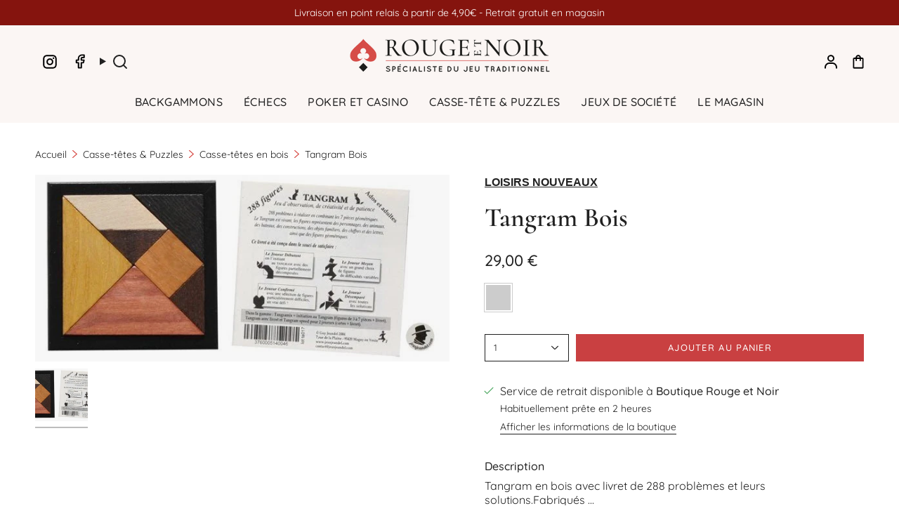

--- FILE ---
content_type: text/html; charset=utf-8
request_url: https://rouge-et-noir.fr/collections/casse-tetes-puzzles/products/tangram-bois
body_size: 57462
content:
<!doctype html>
<html class="no-js no-touch supports-no-cookies" lang="fr">
<head>
  <meta name="p:domain_verify" content="96bb565198558881213a13d65854be7b"/>
  <meta charset="UTF-8">
  <meta http-equiv="X-UA-Compatible" content="IE=edge">
  <meta name="viewport" content="width=device-width, initial-scale=1.0">
  <meta name="theme-color" content="#212121">
 
  
  <link rel="canonical" href="https://rouge-et-noir.fr/products/tangram-bois">

  

  <!-- ======================= Broadcast Theme V5.6.1 ========================= -->

  <link href="//rouge-et-noir.fr/cdn/shop/t/14/assets/theme.css?v=175078019351424682151733256038" as="style" rel="preload">
  <link href="//rouge-et-noir.fr/cdn/shop/t/14/assets/custom.css?v=55292615786462160081733256002" as="style" rel="preload">
  <link href="//rouge-et-noir.fr/cdn/shop/t/14/assets/vendor.js?v=81458252531703669051733256064" as="script" rel="preload">
  <link href="//rouge-et-noir.fr/cdn/shop/t/14/assets/theme.js?v=57602547878341018631733256055" as="script" rel="preload">

    <link rel="icon" type="image/png" href="//rouge-et-noir.fr/cdn/shop/files/rouge-noir-favicon.png?crop=center&height=32&v=1614375736&width=32">
  

  <!-- Title and description ================================================ -->
  
  <title>
    
    Tangram Bois
    
    
    
  </title>

  
    <meta name="description" content="Tangram en bois avec livret de 288 problèmes et leurs solutions. Fabriqués en France.">
  

  <meta property="og:site_name" content="Rouge et Noir">
<meta property="og:url" content="https://rouge-et-noir.fr/products/tangram-bois">
<meta property="og:title" content="Tangram Bois">
<meta property="og:type" content="product">
<meta property="og:description" content="Tangram en bois avec livret de 288 problèmes et leurs solutions. Fabriqués en France."><meta property="og:image" content="http://rouge-et-noir.fr/cdn/shop/files/tangram-bois-casse-tete-en-bois-jeu-solitaire-293304.jpg?v=1728463787">
  <meta property="og:image:secure_url" content="https://rouge-et-noir.fr/cdn/shop/files/tangram-bois-casse-tete-en-bois-jeu-solitaire-293304.jpg?v=1728463787">
  <meta property="og:image:width" content="640">
  <meta property="og:image:height" content="288"><meta property="og:price:amount" content="29,00">
  <meta property="og:price:currency" content="EUR"><meta name="twitter:card" content="summary_large_image">
<meta name="twitter:title" content="Tangram Bois">
<meta name="twitter:description" content="Tangram en bois avec livret de 288 problèmes et leurs solutions. Fabriqués en France.">

  <!-- CSS ================================================================== -->
  <style data-shopify>
@font-face {
  font-family: Cormorant;
  font-weight: 600;
  font-style: normal;
  font-display: swap;
  src: url("//rouge-et-noir.fr/cdn/fonts/cormorant/cormorant_n6.3930e9d27a43e1a6bc5a2b0efe8fe595cfa3bda5.woff2") format("woff2"),
       url("//rouge-et-noir.fr/cdn/fonts/cormorant/cormorant_n6.f8314ab02a47b4a38ed5c78b31e8d1963c1cbe87.woff") format("woff");
}

    @font-face {
  font-family: Quicksand;
  font-weight: 400;
  font-style: normal;
  font-display: swap;
  src: url("//rouge-et-noir.fr/cdn/fonts/quicksand/quicksand_n4.bf8322a9d1da765aa396ad7b6eeb81930a6214de.woff2") format("woff2"),
       url("//rouge-et-noir.fr/cdn/fonts/quicksand/quicksand_n4.fa4cbd232d3483059e72b11f7239959a64c98426.woff") format("woff");
}

    @font-face {
  font-family: Quicksand;
  font-weight: 500;
  font-style: normal;
  font-display: swap;
  src: url("//rouge-et-noir.fr/cdn/fonts/quicksand/quicksand_n5.8f86b119923a62b5ca76bc9a6fb25da7a7498802.woff2") format("woff2"),
       url("//rouge-et-noir.fr/cdn/fonts/quicksand/quicksand_n5.c31882e058f76d723a7b6b725ac3ca095b5a2a70.woff") format("woff");
}


    
      @font-face {
  font-family: Cormorant;
  font-weight: 700;
  font-style: normal;
  font-display: swap;
  src: url("//rouge-et-noir.fr/cdn/fonts/cormorant/cormorant_n7.c51184f59f7d2caf4999bcef8df2fc4fc4444aec.woff2") format("woff2"),
       url("//rouge-et-noir.fr/cdn/fonts/cormorant/cormorant_n7.c9ca63ec9e4d37ba28b9518c6b06672c0f43cd49.woff") format("woff");
}

    

    
      @font-face {
  font-family: Quicksand;
  font-weight: 500;
  font-style: normal;
  font-display: swap;
  src: url("//rouge-et-noir.fr/cdn/fonts/quicksand/quicksand_n5.8f86b119923a62b5ca76bc9a6fb25da7a7498802.woff2") format("woff2"),
       url("//rouge-et-noir.fr/cdn/fonts/quicksand/quicksand_n5.c31882e058f76d723a7b6b725ac3ca095b5a2a70.woff") format("woff");
}

    

    
    

    

    
  </style>

  
<style data-shopify>

:root {--scrollbar-width: 0px;





--COLOR-VIDEO-BG: #f2f2f2;
--COLOR-BG-BRIGHTER: #f2f2f2;--COLOR-BG: #ffffff;--COLOR-BG-ALPHA-25: rgba(255, 255, 255, 0.25);
--COLOR-BG-TRANSPARENT: rgba(255, 255, 255, 0);
--COLOR-BG-SECONDARY: #F7F9FA;
--COLOR-BG-SECONDARY-LIGHTEN: #ffffff;
--COLOR-BG-RGB: 255, 255, 255;

--COLOR-TEXT-DARK: #000000;
--COLOR-TEXT: #212121;
--COLOR-TEXT-LIGHT: #646464;


/* === Opacity shades of grey ===*/
--COLOR-A5:  rgba(33, 33, 33, 0.05);
--COLOR-A10: rgba(33, 33, 33, 0.1);
--COLOR-A15: rgba(33, 33, 33, 0.15);
--COLOR-A20: rgba(33, 33, 33, 0.2);
--COLOR-A25: rgba(33, 33, 33, 0.25);
--COLOR-A30: rgba(33, 33, 33, 0.3);
--COLOR-A35: rgba(33, 33, 33, 0.35);
--COLOR-A40: rgba(33, 33, 33, 0.4);
--COLOR-A45: rgba(33, 33, 33, 0.45);
--COLOR-A50: rgba(33, 33, 33, 0.5);
--COLOR-A55: rgba(33, 33, 33, 0.55);
--COLOR-A60: rgba(33, 33, 33, 0.6);
--COLOR-A65: rgba(33, 33, 33, 0.65);
--COLOR-A70: rgba(33, 33, 33, 0.7);
--COLOR-A75: rgba(33, 33, 33, 0.75);
--COLOR-A80: rgba(33, 33, 33, 0.8);
--COLOR-A85: rgba(33, 33, 33, 0.85);
--COLOR-A90: rgba(33, 33, 33, 0.9);
--COLOR-A95: rgba(33, 33, 33, 0.95);

--COLOR-BORDER: rgb(240, 240, 240);
--COLOR-BORDER-LIGHT: #f6f6f6;
--COLOR-BORDER-HAIRLINE: #f7f7f7;
--COLOR-BORDER-DARK: #bdbdbd;/* === Bright color ===*/
--COLOR-PRIMARY: #212121;
--COLOR-PRIMARY-HOVER: #000000;
--COLOR-PRIMARY-FADE: rgba(33, 33, 33, 0.05);
--COLOR-PRIMARY-FADE-HOVER: rgba(33, 33, 33, 0.1);
--COLOR-PRIMARY-LIGHT: #855656;--COLOR-PRIMARY-OPPOSITE: #ffffff;



/* === link Color ===*/
--COLOR-LINK: #212121;
--COLOR-LINK-HOVER: rgba(33, 33, 33, 0.7);
--COLOR-LINK-FADE: rgba(33, 33, 33, 0.05);
--COLOR-LINK-FADE-HOVER: rgba(33, 33, 33, 0.1);--COLOR-LINK-OPPOSITE: #ffffff;


/* === Product grid sale tags ===*/
--COLOR-SALE-BG: #f9dee5;
--COLOR-SALE-TEXT: #af7b88;

/* === Product grid badges ===*/
--COLOR-BADGE-BG: #ffffff;
--COLOR-BADGE-TEXT: #212121;

/* === Product sale color ===*/
--COLOR-SALE: #c94041;

/* === Gray background on Product grid items ===*/--filter-bg: .97;/* === Helper colors for form error states ===*/
--COLOR-ERROR: #721C24;
--COLOR-ERROR-BG: #F8D7DA;
--COLOR-ERROR-BORDER: #F5C6CB;



  --RADIUS: 0px;
  --RADIUS-SELECT: 0px;

--COLOR-HEADER-BG: #ffffff;--COLOR-HEADER-BG-TRANSPARENT: rgba(255, 255, 255, 0);
--COLOR-HEADER-LINK: #212121;
--COLOR-HEADER-LINK-HOVER: rgba(33, 33, 33, 0.7);

--COLOR-MENU-BG: #fbf6f4;
--COLOR-MENU-LINK: #212121;
--COLOR-MENU-LINK-HOVER: rgba(33, 33, 33, 0.7);
--COLOR-SUBMENU-BG: #fbf6f4;
--COLOR-SUBMENU-LINK: #212121;
--COLOR-SUBMENU-LINK-HOVER: rgba(33, 33, 33, 0.7);
--COLOR-SUBMENU-TEXT-LIGHT: #626160;
--COLOR-MENU-TRANSPARENT: #ffffff;
--COLOR-MENU-TRANSPARENT-HOVER: rgba(255, 255, 255, 0.7);--COLOR-FOOTER-BG: #212121;
--COLOR-FOOTER-BG-HAIRLINE: #292929;
--COLOR-FOOTER-TEXT: #fbf6f4;
--COLOR-FOOTER-TEXT-A35: rgba(251, 246, 244, 0.35);
--COLOR-FOOTER-TEXT-A75: rgba(251, 246, 244, 0.75);
--COLOR-FOOTER-LINK: #fbf6f4;
--COLOR-FOOTER-LINK-HOVER: rgba(251, 246, 244, 0.7);
--COLOR-FOOTER-BORDER: #fbf6f4;

--TRANSPARENT: rgba(255, 255, 255, 0);

/* === Default overlay opacity ===*/
--overlay-opacity: 0;
--underlay-opacity: 1;
--underlay-bg: rgba(0,0,0,0.4);

/* === Custom Cursor ===*/
--ICON-ZOOM-IN: url( "//rouge-et-noir.fr/cdn/shop/t/14/assets/icon-zoom-in.svg?v=182473373117644429561727856892" );
--ICON-ZOOM-OUT: url( "//rouge-et-noir.fr/cdn/shop/t/14/assets/icon-zoom-out.svg?v=101497157853986683871727856892" );

/* === Custom Icons ===*/


  
  --ICON-ADD-BAG: url( "//rouge-et-noir.fr/cdn/shop/t/14/assets/icon-add-bag-medium.svg?v=139170916092727621901727856892" );
  --ICON-ADD-CART: url( "//rouge-et-noir.fr/cdn/shop/t/14/assets/icon-add-cart-medium.svg?v=57635405022452982901727856892" );
  --ICON-ARROW-LEFT: url( "//rouge-et-noir.fr/cdn/shop/t/14/assets/icon-arrow-left-medium.svg?v=98614866157451683461727856892" );
  --ICON-ARROW-RIGHT: url( "//rouge-et-noir.fr/cdn/shop/t/14/assets/icon-arrow-right-medium.svg?v=127385474140982877711727856892" );
  --ICON-SELECT: url("//rouge-et-noir.fr/cdn/shop/t/14/assets/icon-select-medium.svg?v=6051");


--PRODUCT-GRID-ASPECT-RATIO: 100%;

/* === Typography ===*/
--FONT-WEIGHT-BODY: 400;
--FONT-WEIGHT-BODY-BOLD: 500;

--FONT-STACK-BODY: Quicksand, sans-serif;
--FONT-STYLE-BODY: normal;
--FONT-STYLE-BODY-ITALIC: italic;
--FONT-ADJUST-BODY: 1.0;

--LETTER-SPACING-BODY: 0.0em;

--FONT-WEIGHT-HEADING: 600;
--FONT-WEIGHT-HEADING-BOLD: 700;

--FONT-UPPERCASE-HEADING: none;
--LETTER-SPACING-HEADING: 0.0em;

--FONT-STACK-HEADING: Cormorant, serif;
--FONT-STYLE-HEADING: normal;
--FONT-STYLE-HEADING-ITALIC: italic;
--FONT-ADJUST-HEADING: 1.4;

--FONT-WEIGHT-SUBHEADING: 400;
--FONT-WEIGHT-SUBHEADING-BOLD: 500;

--FONT-STACK-SUBHEADING: Quicksand, sans-serif;
--FONT-STYLE-SUBHEADING: normal;
--FONT-STYLE-SUBHEADING-ITALIC: italic;
--FONT-ADJUST-SUBHEADING: 1.0;

--FONT-UPPERCASE-SUBHEADING: uppercase;
--LETTER-SPACING-SUBHEADING: 0.1em;

--FONT-STACK-NAV: Quicksand, sans-serif;
--FONT-STYLE-NAV: normal;
--FONT-STYLE-NAV-ITALIC: italic;
--FONT-ADJUST-NAV: 1.0;

--FONT-WEIGHT-NAV: 400;
--FONT-WEIGHT-NAV-BOLD: 500;

--LETTER-SPACING-NAV: 0.025em;

--FONT-SIZE-BASE: 1.0rem;
--FONT-SIZE-BASE-PERCENT: 1.0;

/* === Parallax ===*/
--PARALLAX-STRENGTH-MIN: 120.0%;
--PARALLAX-STRENGTH-MAX: 130.0%;--COLUMNS: 4;
--COLUMNS-MEDIUM: 3;
--COLUMNS-SMALL: 2;
--COLUMNS-MOBILE: 1;--LAYOUT-OUTER: 50px;
  --LAYOUT-GUTTER: 32px;
  --LAYOUT-OUTER-MEDIUM: 30px;
  --LAYOUT-GUTTER-MEDIUM: 22px;
  --LAYOUT-OUTER-SMALL: 16px;
  --LAYOUT-GUTTER-SMALL: 16px;--base-animation-delay: 0ms;
--line-height-normal: 1.375; /* Equals to line-height: normal; */--SIDEBAR-WIDTH: 288px;
  --SIDEBAR-WIDTH-MEDIUM: 258px;--DRAWER-WIDTH: 380px;--ICON-STROKE-WIDTH: 1.5px;/* === Button General ===*/
--BTN-FONT-STACK: Quicksand, sans-serif;
--BTN-FONT-WEIGHT: 500;
--BTN-FONT-STYLE: normal;
--BTN-FONT-SIZE: 13px;

--BTN-LETTER-SPACING: 0.1em;
--BTN-UPPERCASE: uppercase;
--BTN-TEXT-ARROW-OFFSET: -1px;

/* === Button Primary ===*/
--BTN-PRIMARY-BORDER-COLOR: #212121;
--BTN-PRIMARY-BG-COLOR: #c94041;
--BTN-PRIMARY-TEXT-COLOR: #ffffff;


  --BTN-PRIMARY-BG-COLOR-BRIGHTER: #bb3536;


/* === Button Secondary ===*/
--BTN-SECONDARY-BORDER-COLOR: #212121;
--BTN-SECONDARY-BG-COLOR: #212121;
--BTN-SECONDARY-TEXT-COLOR: #ffffff;


  --BTN-SECONDARY-BG-COLOR-BRIGHTER: #3b3b3b;


/* === Button White ===*/
--TEXT-BTN-BORDER-WHITE: #fff;
--TEXT-BTN-BG-WHITE: #fff;
--TEXT-BTN-WHITE: #000;
--TEXT-BTN-BG-WHITE-BRIGHTER: #f2f2f2;

/* === Button Black ===*/
--TEXT-BTN-BG-BLACK: #000;
--TEXT-BTN-BORDER-BLACK: #000;
--TEXT-BTN-BLACK: #fff;
--TEXT-BTN-BG-BLACK-BRIGHTER: #1a1a1a;

/* === Default Cart Gradient ===*/

--FREE-SHIPPING-GRADIENT: linear-gradient(to right, var(--COLOR-PRIMARY-LIGHT) 0%, var(--COLOR-PRIMARY) 100%);

/* === Swatch Size ===*/
--swatch-size-filters: calc(1.15rem * var(--FONT-ADJUST-BODY));
--swatch-size-product: calc(2.2rem * var(--FONT-ADJUST-BODY));
}

/* === Backdrop ===*/
::backdrop {
  --underlay-opacity: 1;
  --underlay-bg: rgba(0,0,0,0.4);
}
</style>


  <link href="//rouge-et-noir.fr/cdn/shop/t/14/assets/theme.css?v=175078019351424682151733256038" rel="stylesheet" type="text/css" media="all" />
  <link href="//rouge-et-noir.fr/cdn/shop/t/14/assets/custom.css?v=55292615786462160081733256002" rel="stylesheet" type="text/css" media="all" />
<link href="//rouge-et-noir.fr/cdn/shop/t/14/assets/swatches.css?v=51911690870209352461733256025" as="style" rel="preload">
    <link href="//rouge-et-noir.fr/cdn/shop/t/14/assets/swatches.css?v=51911690870209352461733256025" rel="stylesheet" type="text/css" media="all" />
<style data-shopify>.swatches {
    --black: #000000;--white: #fafafa;--blank: url(//rouge-et-noir.fr/cdn/shop/files/blank_small.png?v=6051);
  }</style>
<script>
    if (window.navigator.userAgent.indexOf('MSIE ') > 0 || window.navigator.userAgent.indexOf('Trident/') > 0) {
      document.documentElement.className = document.documentElement.className + ' ie';

      var scripts = document.getElementsByTagName('script')[0];
      var polyfill = document.createElement("script");
      polyfill.defer = true;
      polyfill.src = "//rouge-et-noir.fr/cdn/shop/t/14/assets/ie11.js?v=177756134084991032811733256013";

      scripts.parentNode.insertBefore(polyfill, scripts);
    } else {
      document.documentElement.className = document.documentElement.className.replace('no-js', 'js');
    }

    document.documentElement.style.setProperty('--scrollbar-width', `${getScrollbarWidth()}px`);

    function getScrollbarWidth() {
      // Creating invisible container
      const outer = document.createElement('div');
      outer.style.visibility = 'hidden';
      outer.style.overflow = 'scroll'; // forcing scrollbar to appear
      outer.style.msOverflowStyle = 'scrollbar'; // needed for WinJS apps
      document.documentElement.appendChild(outer);

      // Creating inner element and placing it in the container
      const inner = document.createElement('div');
      outer.appendChild(inner);

      // Calculating difference between container's full width and the child width
      const scrollbarWidth = outer.offsetWidth - inner.offsetWidth;

      // Removing temporary elements from the DOM
      outer.parentNode.removeChild(outer);

      return scrollbarWidth;
    }

    let root = '/';
    if (root[root.length - 1] !== '/') {
      root = root + '/';
    }

    window.theme = {
      routes: {
        root: root,
        cart_url: '/cart',
        cart_add_url: '/cart/add',
        cart_change_url: '/cart/change',
        product_recommendations_url: '/recommendations/products',
        predictive_search_url: '/search/suggest',
        addresses_url: '/account/addresses'
      },
      assets: {
        photoswipe: '//rouge-et-noir.fr/cdn/shop/t/14/assets/photoswipe.js?v=54049872774014195691733256017',
        smoothscroll: '//rouge-et-noir.fr/cdn/shop/t/14/assets/smoothscroll.js?v=41681495359756633661733256021',
      },
      strings: {
        addToCart: "Ajouter au panier",
        cartAcceptanceError: "Vous devez accepter nos termes et conditions.",
        soldOut: "Épuisé",
        from: "À partir de",
        preOrder: "Pré-commander",
        sale: "En solde",
        subscription: "Abonnement",
        unavailable: "Non disponible",
        unitPrice: "Prix ​​unitaire",
        unitPriceSeparator: "par",
        shippingCalcSubmitButton: "Calculez les frais de livraison",
        shippingCalcSubmitButtonDisabled: "Calcul...",
        selectValue: "Sélectionnez la valeur",
        selectColor: "Sélectionnez la couleur",
        oneColor: "couleur",
        otherColor: "couleurs",
        upsellAddToCart: "Ajouter",
        free: "Gratuit",
        swatchesColor: "Couleur",
        sku: "SKU",
      },
      settings: {
        cartType: "drawer",
        customerLoggedIn: null ? true : false,
        enableQuickAdd: true,
        enableAnimations: true,
        variantOnSale: true,
        collectionSwatchStyle: "text-slider",
      },
      sliderArrows: {
        prev: '<button type="button" class="slider__button slider__button--prev" data-button-arrow data-button-prev>' + "Précédent" + '</button>',
        next: '<button type="button" class="slider__button slider__button--next" data-button-arrow data-button-next>' + "Suivant" + '</button>',
      },
      moneyFormat: false ? "{{amount_with_comma_separator}} € EUR" : "{{amount_with_comma_separator}} €",
      moneyWithoutCurrencyFormat: "{{amount_with_comma_separator}} €",
      moneyWithCurrencyFormat: "{{amount_with_comma_separator}} € EUR",
      subtotal: 0,
      info: {
        name: 'broadcast'
      },
      version: '5.6.1'
    };

    let windowInnerHeight = window.innerHeight;
    document.documentElement.style.setProperty('--full-height', `${windowInnerHeight}px`);
    document.documentElement.style.setProperty('--three-quarters', `${windowInnerHeight * 0.75}px`);
    document.documentElement.style.setProperty('--two-thirds', `${windowInnerHeight * 0.66}px`);
    document.documentElement.style.setProperty('--one-half', `${windowInnerHeight * 0.5}px`);
    document.documentElement.style.setProperty('--one-third', `${windowInnerHeight * 0.33}px`);
    document.documentElement.style.setProperty('--one-fifth', `${windowInnerHeight * 0.2}px`);
  </script>

  

  <!-- Theme Javascript ============================================================== -->
  <script src="//rouge-et-noir.fr/cdn/shop/t/14/assets/vendor.js?v=81458252531703669051733256064" defer="defer"></script>
  <script src="//rouge-et-noir.fr/cdn/shop/t/14/assets/theme.dev.js?v=152566873306784636611733256047" defer="defer"></script>
  <script src="//rouge-et-noir.fr/cdn/shop/t/14/assets/custom.js?v=26995105601464431251733256006" defer="defer"></script><!-- Shopify app scripts =========================================================== --><script>window.performance && window.performance.mark && window.performance.mark('shopify.content_for_header.start');</script><meta name="facebook-domain-verification" content="u7xp3jlvyeiigdyj7xi2fut0gtls96">
<meta name="google-site-verification" content="KnMVPUPtNvSQWHfPQtg3KljUeFzc3ctVYpgFJXF_4PU">
<meta id="shopify-digital-wallet" name="shopify-digital-wallet" content="/49178345627/digital_wallets/dialog">
<meta name="shopify-checkout-api-token" content="523dc35c695c493d05035e4d4e5b0988">
<meta id="in-context-paypal-metadata" data-shop-id="49178345627" data-venmo-supported="false" data-environment="production" data-locale="fr_FR" data-paypal-v4="true" data-currency="EUR">
<link rel="alternate" type="application/json+oembed" href="https://rouge-et-noir.fr/products/tangram-bois.oembed">
<script async="async" src="/checkouts/internal/preloads.js?locale=fr-FR"></script>
<link rel="preconnect" href="https://shop.app" crossorigin="anonymous">
<script async="async" src="https://shop.app/checkouts/internal/preloads.js?locale=fr-FR&shop_id=49178345627" crossorigin="anonymous"></script>
<script id="apple-pay-shop-capabilities" type="application/json">{"shopId":49178345627,"countryCode":"FR","currencyCode":"EUR","merchantCapabilities":["supports3DS"],"merchantId":"gid:\/\/shopify\/Shop\/49178345627","merchantName":"Rouge et Noir","requiredBillingContactFields":["postalAddress","email","phone"],"requiredShippingContactFields":["postalAddress","email","phone"],"shippingType":"shipping","supportedNetworks":["visa","masterCard","amex","maestro"],"total":{"type":"pending","label":"Rouge et Noir","amount":"1.00"},"shopifyPaymentsEnabled":true,"supportsSubscriptions":true}</script>
<script id="shopify-features" type="application/json">{"accessToken":"523dc35c695c493d05035e4d4e5b0988","betas":["rich-media-storefront-analytics"],"domain":"rouge-et-noir.fr","predictiveSearch":true,"shopId":49178345627,"locale":"fr"}</script>
<script>var Shopify = Shopify || {};
Shopify.shop = "rouge-et-noir-shop.myshopify.com";
Shopify.locale = "fr";
Shopify.currency = {"active":"EUR","rate":"1.0"};
Shopify.country = "FR";
Shopify.theme = {"name":"Rouge\u0026Noir v2.0.1 [Prod] Agence Marki","id":168845476174,"schema_name":"Broadcast","schema_version":"5.6.1","theme_store_id":868,"role":"main"};
Shopify.theme.handle = "null";
Shopify.theme.style = {"id":null,"handle":null};
Shopify.cdnHost = "rouge-et-noir.fr/cdn";
Shopify.routes = Shopify.routes || {};
Shopify.routes.root = "/";</script>
<script type="module">!function(o){(o.Shopify=o.Shopify||{}).modules=!0}(window);</script>
<script>!function(o){function n(){var o=[];function n(){o.push(Array.prototype.slice.apply(arguments))}return n.q=o,n}var t=o.Shopify=o.Shopify||{};t.loadFeatures=n(),t.autoloadFeatures=n()}(window);</script>
<script>
  window.ShopifyPay = window.ShopifyPay || {};
  window.ShopifyPay.apiHost = "shop.app\/pay";
  window.ShopifyPay.redirectState = null;
</script>
<script id="shop-js-analytics" type="application/json">{"pageType":"product"}</script>
<script defer="defer" async type="module" src="//rouge-et-noir.fr/cdn/shopifycloud/shop-js/modules/v2/client.init-shop-cart-sync_BcDpqI9l.fr.esm.js"></script>
<script defer="defer" async type="module" src="//rouge-et-noir.fr/cdn/shopifycloud/shop-js/modules/v2/chunk.common_a1Rf5Dlz.esm.js"></script>
<script defer="defer" async type="module" src="//rouge-et-noir.fr/cdn/shopifycloud/shop-js/modules/v2/chunk.modal_Djra7sW9.esm.js"></script>
<script type="module">
  await import("//rouge-et-noir.fr/cdn/shopifycloud/shop-js/modules/v2/client.init-shop-cart-sync_BcDpqI9l.fr.esm.js");
await import("//rouge-et-noir.fr/cdn/shopifycloud/shop-js/modules/v2/chunk.common_a1Rf5Dlz.esm.js");
await import("//rouge-et-noir.fr/cdn/shopifycloud/shop-js/modules/v2/chunk.modal_Djra7sW9.esm.js");

  window.Shopify.SignInWithShop?.initShopCartSync?.({"fedCMEnabled":true,"windoidEnabled":true});

</script>
<script>
  window.Shopify = window.Shopify || {};
  if (!window.Shopify.featureAssets) window.Shopify.featureAssets = {};
  window.Shopify.featureAssets['shop-js'] = {"shop-cart-sync":["modules/v2/client.shop-cart-sync_BLrx53Hf.fr.esm.js","modules/v2/chunk.common_a1Rf5Dlz.esm.js","modules/v2/chunk.modal_Djra7sW9.esm.js"],"init-fed-cm":["modules/v2/client.init-fed-cm_C8SUwJ8U.fr.esm.js","modules/v2/chunk.common_a1Rf5Dlz.esm.js","modules/v2/chunk.modal_Djra7sW9.esm.js"],"shop-cash-offers":["modules/v2/client.shop-cash-offers_BBp_MjBM.fr.esm.js","modules/v2/chunk.common_a1Rf5Dlz.esm.js","modules/v2/chunk.modal_Djra7sW9.esm.js"],"shop-login-button":["modules/v2/client.shop-login-button_Dw6kG_iO.fr.esm.js","modules/v2/chunk.common_a1Rf5Dlz.esm.js","modules/v2/chunk.modal_Djra7sW9.esm.js"],"pay-button":["modules/v2/client.pay-button_BJDaAh68.fr.esm.js","modules/v2/chunk.common_a1Rf5Dlz.esm.js","modules/v2/chunk.modal_Djra7sW9.esm.js"],"shop-button":["modules/v2/client.shop-button_DBWL94V3.fr.esm.js","modules/v2/chunk.common_a1Rf5Dlz.esm.js","modules/v2/chunk.modal_Djra7sW9.esm.js"],"avatar":["modules/v2/client.avatar_BTnouDA3.fr.esm.js"],"init-windoid":["modules/v2/client.init-windoid_77FSIiws.fr.esm.js","modules/v2/chunk.common_a1Rf5Dlz.esm.js","modules/v2/chunk.modal_Djra7sW9.esm.js"],"init-shop-for-new-customer-accounts":["modules/v2/client.init-shop-for-new-customer-accounts_QoC3RJm9.fr.esm.js","modules/v2/client.shop-login-button_Dw6kG_iO.fr.esm.js","modules/v2/chunk.common_a1Rf5Dlz.esm.js","modules/v2/chunk.modal_Djra7sW9.esm.js"],"init-shop-email-lookup-coordinator":["modules/v2/client.init-shop-email-lookup-coordinator_D4ioGzPw.fr.esm.js","modules/v2/chunk.common_a1Rf5Dlz.esm.js","modules/v2/chunk.modal_Djra7sW9.esm.js"],"init-shop-cart-sync":["modules/v2/client.init-shop-cart-sync_BcDpqI9l.fr.esm.js","modules/v2/chunk.common_a1Rf5Dlz.esm.js","modules/v2/chunk.modal_Djra7sW9.esm.js"],"shop-toast-manager":["modules/v2/client.shop-toast-manager_B-eIbpHW.fr.esm.js","modules/v2/chunk.common_a1Rf5Dlz.esm.js","modules/v2/chunk.modal_Djra7sW9.esm.js"],"init-customer-accounts":["modules/v2/client.init-customer-accounts_BcBSUbIK.fr.esm.js","modules/v2/client.shop-login-button_Dw6kG_iO.fr.esm.js","modules/v2/chunk.common_a1Rf5Dlz.esm.js","modules/v2/chunk.modal_Djra7sW9.esm.js"],"init-customer-accounts-sign-up":["modules/v2/client.init-customer-accounts-sign-up_DvG__VHD.fr.esm.js","modules/v2/client.shop-login-button_Dw6kG_iO.fr.esm.js","modules/v2/chunk.common_a1Rf5Dlz.esm.js","modules/v2/chunk.modal_Djra7sW9.esm.js"],"shop-follow-button":["modules/v2/client.shop-follow-button_Dnx6fDH9.fr.esm.js","modules/v2/chunk.common_a1Rf5Dlz.esm.js","modules/v2/chunk.modal_Djra7sW9.esm.js"],"checkout-modal":["modules/v2/client.checkout-modal_BDH3MUqJ.fr.esm.js","modules/v2/chunk.common_a1Rf5Dlz.esm.js","modules/v2/chunk.modal_Djra7sW9.esm.js"],"shop-login":["modules/v2/client.shop-login_CV9Paj8R.fr.esm.js","modules/v2/chunk.common_a1Rf5Dlz.esm.js","modules/v2/chunk.modal_Djra7sW9.esm.js"],"lead-capture":["modules/v2/client.lead-capture_DGQOTB4e.fr.esm.js","modules/v2/chunk.common_a1Rf5Dlz.esm.js","modules/v2/chunk.modal_Djra7sW9.esm.js"],"payment-terms":["modules/v2/client.payment-terms_BQYK7nq4.fr.esm.js","modules/v2/chunk.common_a1Rf5Dlz.esm.js","modules/v2/chunk.modal_Djra7sW9.esm.js"]};
</script>
<script id="__st">var __st={"a":49178345627,"offset":3600,"reqid":"3263843b-c997-4165-9c37-8a810d0c7589-1769235415","pageurl":"rouge-et-noir.fr\/collections\/casse-tetes-puzzles\/products\/tangram-bois","u":"500593d63115","p":"product","rtyp":"product","rid":5683803717787};</script>
<script>window.ShopifyPaypalV4VisibilityTracking = true;</script>
<script id="captcha-bootstrap">!function(){'use strict';const t='contact',e='account',n='new_comment',o=[[t,t],['blogs',n],['comments',n],[t,'customer']],c=[[e,'customer_login'],[e,'guest_login'],[e,'recover_customer_password'],[e,'create_customer']],r=t=>t.map((([t,e])=>`form[action*='/${t}']:not([data-nocaptcha='true']) input[name='form_type'][value='${e}']`)).join(','),a=t=>()=>t?[...document.querySelectorAll(t)].map((t=>t.form)):[];function s(){const t=[...o],e=r(t);return a(e)}const i='password',u='form_key',d=['recaptcha-v3-token','g-recaptcha-response','h-captcha-response',i],f=()=>{try{return window.sessionStorage}catch{return}},m='__shopify_v',_=t=>t.elements[u];function p(t,e,n=!1){try{const o=window.sessionStorage,c=JSON.parse(o.getItem(e)),{data:r}=function(t){const{data:e,action:n}=t;return t[m]||n?{data:e,action:n}:{data:t,action:n}}(c);for(const[e,n]of Object.entries(r))t.elements[e]&&(t.elements[e].value=n);n&&o.removeItem(e)}catch(o){console.error('form repopulation failed',{error:o})}}const l='form_type',E='cptcha';function T(t){t.dataset[E]=!0}const w=window,h=w.document,L='Shopify',v='ce_forms',y='captcha';let A=!1;((t,e)=>{const n=(g='f06e6c50-85a8-45c8-87d0-21a2b65856fe',I='https://cdn.shopify.com/shopifycloud/storefront-forms-hcaptcha/ce_storefront_forms_captcha_hcaptcha.v1.5.2.iife.js',D={infoText:'Protégé par hCaptcha',privacyText:'Confidentialité',termsText:'Conditions'},(t,e,n)=>{const o=w[L][v],c=o.bindForm;if(c)return c(t,g,e,D).then(n);var r;o.q.push([[t,g,e,D],n]),r=I,A||(h.body.append(Object.assign(h.createElement('script'),{id:'captcha-provider',async:!0,src:r})),A=!0)});var g,I,D;w[L]=w[L]||{},w[L][v]=w[L][v]||{},w[L][v].q=[],w[L][y]=w[L][y]||{},w[L][y].protect=function(t,e){n(t,void 0,e),T(t)},Object.freeze(w[L][y]),function(t,e,n,w,h,L){const[v,y,A,g]=function(t,e,n){const i=e?o:[],u=t?c:[],d=[...i,...u],f=r(d),m=r(i),_=r(d.filter((([t,e])=>n.includes(e))));return[a(f),a(m),a(_),s()]}(w,h,L),I=t=>{const e=t.target;return e instanceof HTMLFormElement?e:e&&e.form},D=t=>v().includes(t);t.addEventListener('submit',(t=>{const e=I(t);if(!e)return;const n=D(e)&&!e.dataset.hcaptchaBound&&!e.dataset.recaptchaBound,o=_(e),c=g().includes(e)&&(!o||!o.value);(n||c)&&t.preventDefault(),c&&!n&&(function(t){try{if(!f())return;!function(t){const e=f();if(!e)return;const n=_(t);if(!n)return;const o=n.value;o&&e.removeItem(o)}(t);const e=Array.from(Array(32),(()=>Math.random().toString(36)[2])).join('');!function(t,e){_(t)||t.append(Object.assign(document.createElement('input'),{type:'hidden',name:u})),t.elements[u].value=e}(t,e),function(t,e){const n=f();if(!n)return;const o=[...t.querySelectorAll(`input[type='${i}']`)].map((({name:t})=>t)),c=[...d,...o],r={};for(const[a,s]of new FormData(t).entries())c.includes(a)||(r[a]=s);n.setItem(e,JSON.stringify({[m]:1,action:t.action,data:r}))}(t,e)}catch(e){console.error('failed to persist form',e)}}(e),e.submit())}));const S=(t,e)=>{t&&!t.dataset[E]&&(n(t,e.some((e=>e===t))),T(t))};for(const o of['focusin','change'])t.addEventListener(o,(t=>{const e=I(t);D(e)&&S(e,y())}));const B=e.get('form_key'),M=e.get(l),P=B&&M;t.addEventListener('DOMContentLoaded',(()=>{const t=y();if(P)for(const e of t)e.elements[l].value===M&&p(e,B);[...new Set([...A(),...v().filter((t=>'true'===t.dataset.shopifyCaptcha))])].forEach((e=>S(e,t)))}))}(h,new URLSearchParams(w.location.search),n,t,e,['guest_login'])})(!0,!0)}();</script>
<script integrity="sha256-4kQ18oKyAcykRKYeNunJcIwy7WH5gtpwJnB7kiuLZ1E=" data-source-attribution="shopify.loadfeatures" defer="defer" src="//rouge-et-noir.fr/cdn/shopifycloud/storefront/assets/storefront/load_feature-a0a9edcb.js" crossorigin="anonymous"></script>
<script crossorigin="anonymous" defer="defer" src="//rouge-et-noir.fr/cdn/shopifycloud/storefront/assets/shopify_pay/storefront-65b4c6d7.js?v=20250812"></script>
<script data-source-attribution="shopify.dynamic_checkout.dynamic.init">var Shopify=Shopify||{};Shopify.PaymentButton=Shopify.PaymentButton||{isStorefrontPortableWallets:!0,init:function(){window.Shopify.PaymentButton.init=function(){};var t=document.createElement("script");t.src="https://rouge-et-noir.fr/cdn/shopifycloud/portable-wallets/latest/portable-wallets.fr.js",t.type="module",document.head.appendChild(t)}};
</script>
<script data-source-attribution="shopify.dynamic_checkout.buyer_consent">
  function portableWalletsHideBuyerConsent(e){var t=document.getElementById("shopify-buyer-consent"),n=document.getElementById("shopify-subscription-policy-button");t&&n&&(t.classList.add("hidden"),t.setAttribute("aria-hidden","true"),n.removeEventListener("click",e))}function portableWalletsShowBuyerConsent(e){var t=document.getElementById("shopify-buyer-consent"),n=document.getElementById("shopify-subscription-policy-button");t&&n&&(t.classList.remove("hidden"),t.removeAttribute("aria-hidden"),n.addEventListener("click",e))}window.Shopify?.PaymentButton&&(window.Shopify.PaymentButton.hideBuyerConsent=portableWalletsHideBuyerConsent,window.Shopify.PaymentButton.showBuyerConsent=portableWalletsShowBuyerConsent);
</script>
<script data-source-attribution="shopify.dynamic_checkout.cart.bootstrap">document.addEventListener("DOMContentLoaded",(function(){function t(){return document.querySelector("shopify-accelerated-checkout-cart, shopify-accelerated-checkout")}if(t())Shopify.PaymentButton.init();else{new MutationObserver((function(e,n){t()&&(Shopify.PaymentButton.init(),n.disconnect())})).observe(document.body,{childList:!0,subtree:!0})}}));
</script>
<script id='scb4127' type='text/javascript' async='' src='https://rouge-et-noir.fr/cdn/shopifycloud/privacy-banner/storefront-banner.js'></script><link id="shopify-accelerated-checkout-styles" rel="stylesheet" media="screen" href="https://rouge-et-noir.fr/cdn/shopifycloud/portable-wallets/latest/accelerated-checkout-backwards-compat.css" crossorigin="anonymous">
<style id="shopify-accelerated-checkout-cart">
        #shopify-buyer-consent {
  margin-top: 1em;
  display: inline-block;
  width: 100%;
}

#shopify-buyer-consent.hidden {
  display: none;
}

#shopify-subscription-policy-button {
  background: none;
  border: none;
  padding: 0;
  text-decoration: underline;
  font-size: inherit;
  cursor: pointer;
}

#shopify-subscription-policy-button::before {
  box-shadow: none;
}

      </style>

<script>window.performance && window.performance.mark && window.performance.mark('shopify.content_for_header.end');</script><meta name="p:domain_verify" content="96bb565198558881213a13d65854be7b"/>
  <meta name="google-site-verification" content="HxlIGRqrkMHtmE9nwacZZ325Jq29xmfZtlQCtsHdcoY" />
<script type="text/javascript">
    (function(c,l,a,r,i,t,y){
        c[a]=c[a]||function(){(c[a].q=c[a].q||[]).push(arguments)};
        t=l.createElement(r);t.async=1;t.src="https://www.clarity.ms/tag/"+i;
        y=l.getElementsByTagName(r)[0];y.parentNode.insertBefore(t,y);
    })(window, document, "clarity", "script", "opr0rthake");
</script>
<!-- BEGIN app block: shopify://apps/judge-me-reviews/blocks/judgeme_core/61ccd3b1-a9f2-4160-9fe9-4fec8413e5d8 --><!-- Start of Judge.me Core -->






<link rel="dns-prefetch" href="https://cdnwidget.judge.me">
<link rel="dns-prefetch" href="https://cdn.judge.me">
<link rel="dns-prefetch" href="https://cdn1.judge.me">
<link rel="dns-prefetch" href="https://api.judge.me">

<script data-cfasync='false' class='jdgm-settings-script'>window.jdgmSettings={"pagination":5,"disable_web_reviews":false,"badge_no_review_text":"Aucun avis","badge_n_reviews_text":"{{ n }} avis","badge_star_color":"#C94041","hide_badge_preview_if_no_reviews":true,"badge_hide_text":false,"enforce_center_preview_badge":false,"widget_title":"Les avis de nos clients","widget_open_form_text":"Rédiger un avis","widget_close_form_text":"Annuler l'avis","widget_refresh_page_text":"Actualiser la page","widget_summary_text":"Basé sur {{ number_of_reviews }} avis","widget_no_review_text":"Soyez le premier à écrire un avis","widget_name_field_text":"Nom d'affichage","widget_verified_name_field_text":"Nom vérifié (public)","widget_name_placeholder_text":"Nom d'affichage","widget_required_field_error_text":"Ce champ est obligatoire.","widget_email_field_text":"Adresse email","widget_verified_email_field_text":"Email vérifié (privé, ne peut pas être modifié)","widget_email_placeholder_text":"Votre adresse email","widget_email_field_error_text":"Veuillez entrer une adresse email valide.","widget_rating_field_text":"Évaluation","widget_review_title_field_text":"Titre de l'avis","widget_review_title_placeholder_text":"Donnez un titre à votre avis","widget_review_body_field_text":"Contenu de l'avis","widget_review_body_placeholder_text":"Commencez à écrire ici...","widget_pictures_field_text":"Photo/Vidéo (facultatif)","widget_submit_review_text":"Soumettre l'avis","widget_submit_verified_review_text":"Soumettre un avis vérifié","widget_submit_success_msg_with_auto_publish":"Merci ! Veuillez actualiser la page dans quelques instants pour voir votre avis. Vous pouvez supprimer ou modifier votre avis en vous connectant à \u003ca href='https://judge.me/login' target='_blank' rel='nofollow noopener'\u003eJudge.me\u003c/a\u003e","widget_submit_success_msg_no_auto_publish":"Merci ! Votre avis sera publié dès qu'il sera approuvé par l'administrateur de la boutique. Vous pouvez supprimer ou modifier votre avis en vous connectant à \u003ca href='https://judge.me/login' target='_blank' rel='nofollow noopener'\u003eJudge.me\u003c/a\u003e","widget_show_default_reviews_out_of_total_text":"Affichage de {{ n_reviews_shown }} sur {{ n_reviews }} avis.","widget_show_all_link_text":"Tout afficher","widget_show_less_link_text":"Afficher moins","widget_author_said_text":"{{ reviewer_name }} a dit :","widget_days_text":"il y a {{ n }} jour/jours","widget_weeks_text":"il y a {{ n }} semaine/semaines","widget_months_text":"il y a {{ n }} mois","widget_years_text":"il y a {{ n }} an/ans","widget_yesterday_text":"Hier","widget_today_text":"Aujourd'hui","widget_replied_text":"\u003e\u003e {{ shop_name }} a répondu :","widget_read_more_text":"Lire plus","widget_reviewer_name_as_initial":"last_initial","widget_rating_filter_color":"#fbcd0a","widget_rating_filter_see_all_text":"Voir tous les avis","widget_sorting_most_recent_text":"Plus récents","widget_sorting_highest_rating_text":"Meilleures notes","widget_sorting_lowest_rating_text":"Notes les plus basses","widget_sorting_with_pictures_text":"Uniquement les photos","widget_sorting_most_helpful_text":"Plus utiles","widget_open_question_form_text":"Poser une question","widget_reviews_subtab_text":"Avis","widget_questions_subtab_text":"Questions","widget_question_label_text":"Question","widget_answer_label_text":"Réponse","widget_question_placeholder_text":"Écrivez votre question ici","widget_submit_question_text":"Soumettre la question","widget_question_submit_success_text":"Merci pour votre question ! Nous vous notifierons dès qu'elle aura une réponse.","widget_star_color":"#C94041","verified_badge_text":"Vérifié","verified_badge_bg_color":"","verified_badge_text_color":"","verified_badge_placement":"left-of-reviewer-name","widget_review_max_height":"","widget_hide_border":false,"widget_social_share":false,"widget_thumb":false,"widget_review_location_show":false,"widget_location_format":"country_iso_code","all_reviews_include_out_of_store_products":true,"all_reviews_out_of_store_text":"(hors boutique)","all_reviews_pagination":100,"all_reviews_product_name_prefix_text":"à propos de","enable_review_pictures":true,"enable_question_anwser":false,"widget_theme":"align","review_date_format":"dd/mm/yyyy","default_sort_method":"most-recent","widget_product_reviews_subtab_text":"Avis Produits","widget_shop_reviews_subtab_text":"Avis Boutique","widget_other_products_reviews_text":"Avis pour d'autres produits","widget_store_reviews_subtab_text":"Avis de la boutique","widget_no_store_reviews_text":"Cette boutique n'a pas encore reçu d'avis","widget_web_restriction_product_reviews_text":"Ce produit n'a pas encore reçu d'avis","widget_no_items_text":"Aucun élément trouvé","widget_show_more_text":"Afficher plus","widget_write_a_store_review_text":"Écrire un avis sur la boutique","widget_other_languages_heading":"Avis dans d'autres langues","widget_translate_review_text":"Traduire l'avis en {{ language }}","widget_translating_review_text":"Traduction en cours...","widget_show_original_translation_text":"Afficher l'original ({{ language }})","widget_translate_review_failed_text":"Impossible de traduire cet avis.","widget_translate_review_retry_text":"Réessayer","widget_translate_review_try_again_later_text":"Réessayez plus tard","show_product_url_for_grouped_product":false,"widget_sorting_pictures_first_text":"Photos en premier","show_pictures_on_all_rev_page_mobile":false,"show_pictures_on_all_rev_page_desktop":false,"floating_tab_hide_mobile_install_preference":false,"floating_tab_button_name":"★ Avis","floating_tab_title":"Laissons nos clients parler pour nous","floating_tab_button_color":"","floating_tab_button_background_color":"","floating_tab_url":"","floating_tab_url_enabled":false,"floating_tab_tab_style":"text","all_reviews_text_badge_text":"Les clients nous notent {{ shop.metafields.judgeme.all_reviews_rating | round: 1 }}/5 basé sur {{ shop.metafields.judgeme.all_reviews_count }} avis.","all_reviews_text_badge_text_branded_style":"{{ shop.metafields.judgeme.all_reviews_rating | round: 1 }} sur 5 étoiles basé sur {{ shop.metafields.judgeme.all_reviews_count }} avis","is_all_reviews_text_badge_a_link":false,"show_stars_for_all_reviews_text_badge":false,"all_reviews_text_badge_url":"","all_reviews_text_style":"branded","all_reviews_text_color_style":"judgeme_brand_color","all_reviews_text_color":"#108474","all_reviews_text_show_jm_brand":true,"featured_carousel_show_header":true,"featured_carousel_title":"Les avis de nos clients","testimonials_carousel_title":"Les clients nous disent","videos_carousel_title":"Histoire de clients réels","cards_carousel_title":"Les clients nous disent","featured_carousel_count_text":"sur {{ n }} avis","featured_carousel_add_link_to_all_reviews_page":false,"featured_carousel_url":"","featured_carousel_show_images":true,"featured_carousel_autoslide_interval":5,"featured_carousel_arrows_on_the_sides":false,"featured_carousel_height":250,"featured_carousel_width":80,"featured_carousel_image_size":0,"featured_carousel_image_height":250,"featured_carousel_arrow_color":"#eeeeee","verified_count_badge_style":"vintage","verified_count_badge_orientation":"horizontal","verified_count_badge_color_style":"judgeme_brand_color","verified_count_badge_color":"#108474","is_verified_count_badge_a_link":false,"verified_count_badge_url":"","verified_count_badge_show_jm_brand":true,"widget_rating_preset_default":5,"widget_first_sub_tab":"product-reviews","widget_show_histogram":true,"widget_histogram_use_custom_color":false,"widget_pagination_use_custom_color":false,"widget_star_use_custom_color":true,"widget_verified_badge_use_custom_color":false,"widget_write_review_use_custom_color":false,"picture_reminder_submit_button":"Upload Pictures","enable_review_videos":false,"mute_video_by_default":false,"widget_sorting_videos_first_text":"Vidéos en premier","widget_review_pending_text":"En attente","featured_carousel_items_for_large_screen":3,"social_share_options_order":"Facebook,Twitter","remove_microdata_snippet":false,"disable_json_ld":false,"enable_json_ld_products":false,"preview_badge_show_question_text":false,"preview_badge_no_question_text":"Aucune question","preview_badge_n_question_text":"{{ number_of_questions }} question/questions","qa_badge_show_icon":false,"qa_badge_position":"same-row","remove_judgeme_branding":false,"widget_add_search_bar":false,"widget_search_bar_placeholder":"Recherche","widget_sorting_verified_only_text":"Vérifiés uniquement","featured_carousel_theme":"default","featured_carousel_show_rating":true,"featured_carousel_show_title":true,"featured_carousel_show_body":true,"featured_carousel_show_date":false,"featured_carousel_show_reviewer":true,"featured_carousel_show_product":false,"featured_carousel_header_background_color":"#108474","featured_carousel_header_text_color":"#ffffff","featured_carousel_name_product_separator":"reviewed","featured_carousel_full_star_background":"#108474","featured_carousel_empty_star_background":"#dadada","featured_carousel_vertical_theme_background":"#f9fafb","featured_carousel_verified_badge_enable":true,"featured_carousel_verified_badge_color":"#C94041","featured_carousel_border_style":"round","featured_carousel_review_line_length_limit":3,"featured_carousel_more_reviews_button_text":"Lire plus d'avis","featured_carousel_view_product_button_text":"Voir le produit","all_reviews_page_load_reviews_on":"scroll","all_reviews_page_load_more_text":"Charger plus d'avis","disable_fb_tab_reviews":false,"enable_ajax_cdn_cache":false,"widget_advanced_speed_features":5,"widget_public_name_text":"affiché publiquement comme","default_reviewer_name":"John Smith","default_reviewer_name_has_non_latin":true,"widget_reviewer_anonymous":"Anonyme","medals_widget_title":"Médailles d'avis Judge.me","medals_widget_background_color":"#f9fafb","medals_widget_position":"footer_all_pages","medals_widget_border_color":"#f9fafb","medals_widget_verified_text_position":"left","medals_widget_use_monochromatic_version":false,"medals_widget_elements_color":"#108474","show_reviewer_avatar":true,"widget_invalid_yt_video_url_error_text":"Pas une URL de vidéo YouTube","widget_max_length_field_error_text":"Veuillez ne pas dépasser {0} caractères.","widget_show_country_flag":false,"widget_show_collected_via_shop_app":true,"widget_verified_by_shop_badge_style":"light","widget_verified_by_shop_text":"Vérifié par la boutique","widget_show_photo_gallery":false,"widget_load_with_code_splitting":true,"widget_ugc_install_preference":false,"widget_ugc_title":"Fait par nous, partagé par vous","widget_ugc_subtitle":"Taguez-nous pour voir votre photo mise en avant sur notre page","widget_ugc_arrows_color":"#ffffff","widget_ugc_primary_button_text":"Acheter maintenant","widget_ugc_primary_button_background_color":"#108474","widget_ugc_primary_button_text_color":"#ffffff","widget_ugc_primary_button_border_width":"0","widget_ugc_primary_button_border_style":"none","widget_ugc_primary_button_border_color":"#108474","widget_ugc_primary_button_border_radius":"25","widget_ugc_secondary_button_text":"Charger plus","widget_ugc_secondary_button_background_color":"#ffffff","widget_ugc_secondary_button_text_color":"#108474","widget_ugc_secondary_button_border_width":"2","widget_ugc_secondary_button_border_style":"solid","widget_ugc_secondary_button_border_color":"#108474","widget_ugc_secondary_button_border_radius":"25","widget_ugc_reviews_button_text":"Voir les avis","widget_ugc_reviews_button_background_color":"#ffffff","widget_ugc_reviews_button_text_color":"#108474","widget_ugc_reviews_button_border_width":"2","widget_ugc_reviews_button_border_style":"solid","widget_ugc_reviews_button_border_color":"#108474","widget_ugc_reviews_button_border_radius":"25","widget_ugc_reviews_button_link_to":"judgeme-reviews-page","widget_ugc_show_post_date":true,"widget_ugc_max_width":"800","widget_rating_metafield_value_type":true,"widget_primary_color":"#C94041","widget_enable_secondary_color":true,"widget_secondary_color":"#FFFFFF","widget_summary_average_rating_text":"{{ average_rating }} sur 5","widget_media_grid_title":"Photos \u0026 vidéos clients","widget_media_grid_see_more_text":"Voir plus","widget_round_style":false,"widget_show_product_medals":true,"widget_verified_by_judgeme_text":"Vérifié par Judge.me","widget_show_store_medals":true,"widget_verified_by_judgeme_text_in_store_medals":"Vérifié par Judge.me","widget_media_field_exceed_quantity_message":"Désolé, nous ne pouvons accepter que {{ max_media }} pour un avis.","widget_media_field_exceed_limit_message":"{{ file_name }} est trop volumineux, veuillez sélectionner un {{ media_type }} de moins de {{ size_limit }}MB.","widget_review_submitted_text":"Avis soumis !","widget_question_submitted_text":"Question soumise !","widget_close_form_text_question":"Annuler","widget_write_your_answer_here_text":"Écrivez votre réponse ici","widget_enabled_branded_link":true,"widget_show_collected_by_judgeme":true,"widget_reviewer_name_color":"","widget_write_review_text_color":"","widget_write_review_bg_color":"","widget_collected_by_judgeme_text":"collecté par Judge.me","widget_pagination_type":"standard","widget_load_more_text":"Charger plus","widget_load_more_color":"#108474","widget_full_review_text":"Avis complet","widget_read_more_reviews_text":"Lire plus d'avis","widget_read_questions_text":"Lire les questions","widget_questions_and_answers_text":"Questions \u0026 Réponses","widget_verified_by_text":"Vérifié par","widget_verified_text":"Vérifié","widget_number_of_reviews_text":"{{ number_of_reviews }} avis","widget_back_button_text":"Retour","widget_next_button_text":"Suivant","widget_custom_forms_filter_button":"Filtres","custom_forms_style":"horizontal","widget_show_review_information":true,"how_reviews_are_collected":"Comment les avis sont-ils collectés ?","widget_show_review_keywords":false,"widget_gdpr_statement":"Comment nous utilisons vos données : Nous vous contacterons uniquement à propos de l'avis que vous avez laissé, et seulement si nécessaire. En soumettant votre avis, vous acceptez les \u003ca href='https://judge.me/terms' target='_blank' rel='nofollow noopener'\u003econditions\u003c/a\u003e, la \u003ca href='https://judge.me/privacy' target='_blank' rel='nofollow noopener'\u003epolitique de confidentialité\u003c/a\u003e et les \u003ca href='https://judge.me/content-policy' target='_blank' rel='nofollow noopener'\u003epolitiques de contenu\u003c/a\u003e de Judge.me.","widget_multilingual_sorting_enabled":false,"widget_translate_review_content_enabled":false,"widget_translate_review_content_method":"manual","popup_widget_review_selection":"automatically_with_pictures","popup_widget_round_border_style":true,"popup_widget_show_title":true,"popup_widget_show_body":true,"popup_widget_show_reviewer":false,"popup_widget_show_product":true,"popup_widget_show_pictures":true,"popup_widget_use_review_picture":true,"popup_widget_show_on_home_page":true,"popup_widget_show_on_product_page":true,"popup_widget_show_on_collection_page":true,"popup_widget_show_on_cart_page":true,"popup_widget_position":"bottom_left","popup_widget_first_review_delay":5,"popup_widget_duration":5,"popup_widget_interval":5,"popup_widget_review_count":5,"popup_widget_hide_on_mobile":true,"review_snippet_widget_round_border_style":true,"review_snippet_widget_card_color":"#FFFFFF","review_snippet_widget_slider_arrows_background_color":"#FFFFFF","review_snippet_widget_slider_arrows_color":"#000000","review_snippet_widget_star_color":"#108474","show_product_variant":false,"all_reviews_product_variant_label_text":"Variante : ","widget_show_verified_branding":true,"widget_ai_summary_title":"Les clients disent","widget_ai_summary_disclaimer":"Résumé des avis généré par IA basé sur les avis clients récents","widget_show_ai_summary":false,"widget_show_ai_summary_bg":false,"widget_show_review_title_input":true,"redirect_reviewers_invited_via_email":"review_widget","request_store_review_after_product_review":false,"request_review_other_products_in_order":false,"review_form_color_scheme":"default","review_form_corner_style":"square","review_form_star_color":{},"review_form_text_color":"#333333","review_form_background_color":"#ffffff","review_form_field_background_color":"#fafafa","review_form_button_color":{},"review_form_button_text_color":"#ffffff","review_form_modal_overlay_color":"#000000","review_content_screen_title_text":"Comment évalueriez-vous ce produit ?","review_content_introduction_text":"Nous serions ravis que vous partagiez un peu votre expérience.","store_review_form_title_text":"Comment évalueriez-vous cette boutique ?","store_review_form_introduction_text":"Nous serions ravis que vous partagiez un peu votre expérience.","show_review_guidance_text":true,"one_star_review_guidance_text":"Mauvais","five_star_review_guidance_text":"Excellent","customer_information_screen_title_text":"À propos de vous","customer_information_introduction_text":"Veuillez nous en dire plus sur vous.","custom_questions_screen_title_text":"Votre expérience en détail","custom_questions_introduction_text":"Voici quelques questions pour nous aider à mieux comprendre votre expérience.","review_submitted_screen_title_text":"Merci pour votre avis !","review_submitted_screen_thank_you_text":"Nous le traitons et il apparaîtra bientôt dans la boutique.","review_submitted_screen_email_verification_text":"Veuillez confirmer votre email en cliquant sur le lien que nous venons de vous envoyer. Cela nous aide à maintenir des avis authentiques.","review_submitted_request_store_review_text":"Aimeriez-vous partager votre expérience d'achat avec nous ?","review_submitted_review_other_products_text":"Aimeriez-vous évaluer ces produits ?","store_review_screen_title_text":"Voulez-vous partager votre expérience de shopping avec nous ?","store_review_introduction_text":"Nous apprécions votre retour d'expérience et nous l'utilisons pour nous améliorer. Veuillez partager vos pensées ou suggestions.","reviewer_media_screen_title_picture_text":"Partager une photo","reviewer_media_introduction_picture_text":"Téléchargez une photo pour étayer votre avis.","reviewer_media_screen_title_video_text":"Partager une vidéo","reviewer_media_introduction_video_text":"Téléchargez une vidéo pour étayer votre avis.","reviewer_media_screen_title_picture_or_video_text":"Partager une photo ou une vidéo","reviewer_media_introduction_picture_or_video_text":"Téléchargez une photo ou une vidéo pour étayer votre avis.","reviewer_media_youtube_url_text":"Collez votre URL Youtube ici","advanced_settings_next_step_button_text":"Suivant","advanced_settings_close_review_button_text":"Fermer","modal_write_review_flow":false,"write_review_flow_required_text":"Obligatoire","write_review_flow_privacy_message_text":"Nous respectons votre vie privée.","write_review_flow_anonymous_text":"Avis anonyme","write_review_flow_visibility_text":"Ne sera pas visible pour les autres clients.","write_review_flow_multiple_selection_help_text":"Sélectionnez autant que vous le souhaitez","write_review_flow_single_selection_help_text":"Sélectionnez une option","write_review_flow_required_field_error_text":"Ce champ est obligatoire","write_review_flow_invalid_email_error_text":"Veuillez saisir une adresse email valide","write_review_flow_max_length_error_text":"Max. {{ max_length }} caractères.","write_review_flow_media_upload_text":"\u003cb\u003eCliquez pour télécharger\u003c/b\u003e ou glissez-déposez","write_review_flow_gdpr_statement":"Nous vous contacterons uniquement au sujet de votre avis si nécessaire. En soumettant votre avis, vous acceptez nos \u003ca href='https://judge.me/terms' target='_blank' rel='nofollow noopener'\u003econditions d'utilisation\u003c/a\u003e et notre \u003ca href='https://judge.me/privacy' target='_blank' rel='nofollow noopener'\u003epolitique de confidentialité\u003c/a\u003e.","rating_only_reviews_enabled":false,"show_negative_reviews_help_screen":false,"new_review_flow_help_screen_rating_threshold":3,"negative_review_resolution_screen_title_text":"Dites-nous plus","negative_review_resolution_text":"Votre expérience est importante pour nous. S'il y a eu des problèmes avec votre achat, nous sommes là pour vous aider. N'hésitez pas à nous contacter, nous aimerions avoir l'opportunité de corriger les choses.","negative_review_resolution_button_text":"Contactez-nous","negative_review_resolution_proceed_with_review_text":"Laisser un avis","negative_review_resolution_subject":"Problème avec l'achat de {{ shop_name }}.{{ order_name }}","preview_badge_collection_page_install_status":false,"widget_review_custom_css":"","preview_badge_custom_css":"","preview_badge_stars_count":"5-stars","featured_carousel_custom_css":"","floating_tab_custom_css":"","all_reviews_widget_custom_css":"","medals_widget_custom_css":"","verified_badge_custom_css":"","all_reviews_text_custom_css":"","transparency_badges_collected_via_store_invite":false,"transparency_badges_from_another_provider":false,"transparency_badges_collected_from_store_visitor":false,"transparency_badges_collected_by_verified_review_provider":false,"transparency_badges_earned_reward":false,"transparency_badges_collected_via_store_invite_text":"Avis collecté via l'invitation du magasin","transparency_badges_from_another_provider_text":"Avis collecté d'un autre fournisseur","transparency_badges_collected_from_store_visitor_text":"Avis collecté d'un visiteur du magasin","transparency_badges_written_in_google_text":"Avis écrit sur Google","transparency_badges_written_in_etsy_text":"Avis écrit sur Etsy","transparency_badges_written_in_shop_app_text":"Avis écrit sur Shop App","transparency_badges_earned_reward_text":"Avis a gagné une récompense pour une commande future","product_review_widget_per_page":10,"widget_store_review_label_text":"Avis de la boutique","checkout_comment_extension_title_on_product_page":"Customer Comments","checkout_comment_extension_num_latest_comment_show":5,"checkout_comment_extension_format":"name_and_timestamp","checkout_comment_customer_name":"last_initial","checkout_comment_comment_notification":true,"preview_badge_collection_page_install_preference":false,"preview_badge_home_page_install_preference":false,"preview_badge_product_page_install_preference":false,"review_widget_install_preference":"","review_carousel_install_preference":false,"floating_reviews_tab_install_preference":"none","verified_reviews_count_badge_install_preference":false,"all_reviews_text_install_preference":false,"review_widget_best_location":false,"judgeme_medals_install_preference":false,"review_widget_revamp_enabled":false,"review_widget_qna_enabled":false,"review_widget_header_theme":"minimal","review_widget_widget_title_enabled":true,"review_widget_header_text_size":"medium","review_widget_header_text_weight":"regular","review_widget_average_rating_style":"compact","review_widget_bar_chart_enabled":true,"review_widget_bar_chart_type":"numbers","review_widget_bar_chart_style":"standard","review_widget_expanded_media_gallery_enabled":false,"review_widget_reviews_section_theme":"standard","review_widget_image_style":"thumbnails","review_widget_review_image_ratio":"square","review_widget_stars_size":"medium","review_widget_verified_badge":"standard_text","review_widget_review_title_text_size":"medium","review_widget_review_text_size":"medium","review_widget_review_text_length":"medium","review_widget_number_of_columns_desktop":3,"review_widget_carousel_transition_speed":5,"review_widget_custom_questions_answers_display":"always","review_widget_button_text_color":"#FFFFFF","review_widget_text_color":"#000000","review_widget_lighter_text_color":"#7B7B7B","review_widget_corner_styling":"soft","review_widget_review_word_singular":"avis","review_widget_review_word_plural":"avis","review_widget_voting_label":"Utile?","review_widget_shop_reply_label":"Réponse de {{ shop_name }} :","review_widget_filters_title":"Filtres","qna_widget_question_word_singular":"Question","qna_widget_question_word_plural":"Questions","qna_widget_answer_reply_label":"Réponse de {{ answerer_name }} :","qna_content_screen_title_text":"Poser une question sur ce produit","qna_widget_question_required_field_error_text":"Veuillez entrer votre question.","qna_widget_flow_gdpr_statement":"Nous vous contacterons uniquement au sujet de votre question si nécessaire. En soumettant votre question, vous acceptez nos \u003ca href='https://judge.me/terms' target='_blank' rel='nofollow noopener'\u003econditions d'utilisation\u003c/a\u003e et notre \u003ca href='https://judge.me/privacy' target='_blank' rel='nofollow noopener'\u003epolitique de confidentialité\u003c/a\u003e.","qna_widget_question_submitted_text":"Merci pour votre question !","qna_widget_close_form_text_question":"Fermer","qna_widget_question_submit_success_text":"Nous vous enverrons un email lorsque nous répondrons à votre question.","all_reviews_widget_v2025_enabled":false,"all_reviews_widget_v2025_header_theme":"default","all_reviews_widget_v2025_widget_title_enabled":true,"all_reviews_widget_v2025_header_text_size":"medium","all_reviews_widget_v2025_header_text_weight":"regular","all_reviews_widget_v2025_average_rating_style":"compact","all_reviews_widget_v2025_bar_chart_enabled":true,"all_reviews_widget_v2025_bar_chart_type":"numbers","all_reviews_widget_v2025_bar_chart_style":"standard","all_reviews_widget_v2025_expanded_media_gallery_enabled":false,"all_reviews_widget_v2025_show_store_medals":true,"all_reviews_widget_v2025_show_photo_gallery":true,"all_reviews_widget_v2025_show_review_keywords":false,"all_reviews_widget_v2025_show_ai_summary":false,"all_reviews_widget_v2025_show_ai_summary_bg":false,"all_reviews_widget_v2025_add_search_bar":false,"all_reviews_widget_v2025_default_sort_method":"most-recent","all_reviews_widget_v2025_reviews_per_page":10,"all_reviews_widget_v2025_reviews_section_theme":"default","all_reviews_widget_v2025_image_style":"thumbnails","all_reviews_widget_v2025_review_image_ratio":"square","all_reviews_widget_v2025_stars_size":"medium","all_reviews_widget_v2025_verified_badge":"bold_badge","all_reviews_widget_v2025_review_title_text_size":"medium","all_reviews_widget_v2025_review_text_size":"medium","all_reviews_widget_v2025_review_text_length":"medium","all_reviews_widget_v2025_number_of_columns_desktop":3,"all_reviews_widget_v2025_carousel_transition_speed":5,"all_reviews_widget_v2025_custom_questions_answers_display":"always","all_reviews_widget_v2025_show_product_variant":false,"all_reviews_widget_v2025_show_reviewer_avatar":true,"all_reviews_widget_v2025_reviewer_name_as_initial":"","all_reviews_widget_v2025_review_location_show":false,"all_reviews_widget_v2025_location_format":"","all_reviews_widget_v2025_show_country_flag":false,"all_reviews_widget_v2025_verified_by_shop_badge_style":"light","all_reviews_widget_v2025_social_share":false,"all_reviews_widget_v2025_social_share_options_order":"Facebook,Twitter,LinkedIn,Pinterest","all_reviews_widget_v2025_pagination_type":"standard","all_reviews_widget_v2025_button_text_color":"#FFFFFF","all_reviews_widget_v2025_text_color":"#000000","all_reviews_widget_v2025_lighter_text_color":"#7B7B7B","all_reviews_widget_v2025_corner_styling":"soft","all_reviews_widget_v2025_title":"Avis clients","all_reviews_widget_v2025_ai_summary_title":"Les clients disent à propos de cette boutique","all_reviews_widget_v2025_no_review_text":"Soyez le premier à écrire un avis","platform":"shopify","branding_url":"https://app.judge.me/reviews/stores/rouge-et-noir.fr","branding_text":"Propulsé par Judge.me","locale":"en","reply_name":"Rouge et Noir","widget_version":"3.0","footer":true,"autopublish":true,"review_dates":true,"enable_custom_form":false,"shop_use_review_site":true,"shop_locale":"fr","enable_multi_locales_translations":true,"show_review_title_input":true,"review_verification_email_status":"always","can_be_branded":true,"reply_name_text":"Rouge et Noir"};</script> <style class='jdgm-settings-style'>﻿.jdgm-xx{left:0}:root{--jdgm-primary-color: #C94041;--jdgm-secondary-color: #fff;--jdgm-star-color: #C94041;--jdgm-write-review-text-color: white;--jdgm-write-review-bg-color: #C94041;--jdgm-paginate-color: #C94041;--jdgm-border-radius: 0;--jdgm-reviewer-name-color: #C94041}.jdgm-histogram__bar-content{background-color:#C94041}.jdgm-rev[data-verified-buyer=true] .jdgm-rev__icon.jdgm-rev__icon:after,.jdgm-rev__buyer-badge.jdgm-rev__buyer-badge{color:white;background-color:#C94041}.jdgm-review-widget--small .jdgm-gallery.jdgm-gallery .jdgm-gallery__thumbnail-link:nth-child(8) .jdgm-gallery__thumbnail-wrapper.jdgm-gallery__thumbnail-wrapper:before{content:"Voir plus"}@media only screen and (min-width: 768px){.jdgm-gallery.jdgm-gallery .jdgm-gallery__thumbnail-link:nth-child(8) .jdgm-gallery__thumbnail-wrapper.jdgm-gallery__thumbnail-wrapper:before{content:"Voir plus"}}.jdgm-preview-badge .jdgm-star.jdgm-star{color:#C94041}.jdgm-prev-badge[data-average-rating='0.00']{display:none !important}.jdgm-author-fullname{display:none !important}.jdgm-author-all-initials{display:none !important}.jdgm-rev-widg__title{visibility:hidden}.jdgm-rev-widg__summary-text{visibility:hidden}.jdgm-prev-badge__text{visibility:hidden}.jdgm-rev__prod-link-prefix:before{content:'à propos de'}.jdgm-rev__variant-label:before{content:'Variante : '}.jdgm-rev__out-of-store-text:before{content:'(hors boutique)'}@media only screen and (min-width: 768px){.jdgm-rev__pics .jdgm-rev_all-rev-page-picture-separator,.jdgm-rev__pics .jdgm-rev__product-picture{display:none}}@media only screen and (max-width: 768px){.jdgm-rev__pics .jdgm-rev_all-rev-page-picture-separator,.jdgm-rev__pics .jdgm-rev__product-picture{display:none}}.jdgm-preview-badge[data-template="product"]{display:none !important}.jdgm-preview-badge[data-template="collection"]{display:none !important}.jdgm-preview-badge[data-template="index"]{display:none !important}.jdgm-review-widget[data-from-snippet="true"]{display:none !important}.jdgm-verified-count-badget[data-from-snippet="true"]{display:none !important}.jdgm-carousel-wrapper[data-from-snippet="true"]{display:none !important}.jdgm-all-reviews-text[data-from-snippet="true"]{display:none !important}.jdgm-medals-section[data-from-snippet="true"]{display:none !important}.jdgm-ugc-media-wrapper[data-from-snippet="true"]{display:none !important}.jdgm-rev__transparency-badge[data-badge-type="review_collected_via_store_invitation"]{display:none !important}.jdgm-rev__transparency-badge[data-badge-type="review_collected_from_another_provider"]{display:none !important}.jdgm-rev__transparency-badge[data-badge-type="review_collected_from_store_visitor"]{display:none !important}.jdgm-rev__transparency-badge[data-badge-type="review_written_in_etsy"]{display:none !important}.jdgm-rev__transparency-badge[data-badge-type="review_written_in_google_business"]{display:none !important}.jdgm-rev__transparency-badge[data-badge-type="review_written_in_shop_app"]{display:none !important}.jdgm-rev__transparency-badge[data-badge-type="review_earned_for_future_purchase"]{display:none !important}.jdgm-review-snippet-widget .jdgm-rev-snippet-widget__cards-container .jdgm-rev-snippet-card{border-radius:8px;background:#fff}.jdgm-review-snippet-widget .jdgm-rev-snippet-widget__cards-container .jdgm-rev-snippet-card__rev-rating .jdgm-star{color:#108474}.jdgm-review-snippet-widget .jdgm-rev-snippet-widget__prev-btn,.jdgm-review-snippet-widget .jdgm-rev-snippet-widget__next-btn{border-radius:50%;background:#fff}.jdgm-review-snippet-widget .jdgm-rev-snippet-widget__prev-btn>svg,.jdgm-review-snippet-widget .jdgm-rev-snippet-widget__next-btn>svg{fill:#000}.jdgm-full-rev-modal.rev-snippet-widget .jm-mfp-container .jm-mfp-content,.jdgm-full-rev-modal.rev-snippet-widget .jm-mfp-container .jdgm-full-rev__icon,.jdgm-full-rev-modal.rev-snippet-widget .jm-mfp-container .jdgm-full-rev__pic-img,.jdgm-full-rev-modal.rev-snippet-widget .jm-mfp-container .jdgm-full-rev__reply{border-radius:8px}.jdgm-full-rev-modal.rev-snippet-widget .jm-mfp-container .jdgm-full-rev[data-verified-buyer="true"] .jdgm-full-rev__icon::after{border-radius:8px}.jdgm-full-rev-modal.rev-snippet-widget .jm-mfp-container .jdgm-full-rev .jdgm-rev__buyer-badge{border-radius:calc( 8px / 2 )}.jdgm-full-rev-modal.rev-snippet-widget .jm-mfp-container .jdgm-full-rev .jdgm-full-rev__replier::before{content:'Rouge et Noir'}.jdgm-full-rev-modal.rev-snippet-widget .jm-mfp-container .jdgm-full-rev .jdgm-full-rev__product-button{border-radius:calc( 8px * 6 )}
</style> <style class='jdgm-settings-style'></style> <link id="judgeme_widget_align_css" rel="stylesheet" type="text/css" media="nope!" onload="this.media='all'" href="https://cdnwidget.judge.me/widget_v3/theme/align.css">

  
  
  
  <style class='jdgm-miracle-styles'>
  @-webkit-keyframes jdgm-spin{0%{-webkit-transform:rotate(0deg);-ms-transform:rotate(0deg);transform:rotate(0deg)}100%{-webkit-transform:rotate(359deg);-ms-transform:rotate(359deg);transform:rotate(359deg)}}@keyframes jdgm-spin{0%{-webkit-transform:rotate(0deg);-ms-transform:rotate(0deg);transform:rotate(0deg)}100%{-webkit-transform:rotate(359deg);-ms-transform:rotate(359deg);transform:rotate(359deg)}}@font-face{font-family:'JudgemeStar';src:url("[data-uri]") format("woff");font-weight:normal;font-style:normal}.jdgm-star{font-family:'JudgemeStar';display:inline !important;text-decoration:none !important;padding:0 4px 0 0 !important;margin:0 !important;font-weight:bold;opacity:1;-webkit-font-smoothing:antialiased;-moz-osx-font-smoothing:grayscale}.jdgm-star:hover{opacity:1}.jdgm-star:last-of-type{padding:0 !important}.jdgm-star.jdgm--on:before{content:"\e000"}.jdgm-star.jdgm--off:before{content:"\e001"}.jdgm-star.jdgm--half:before{content:"\e002"}.jdgm-widget *{margin:0;line-height:1.4;-webkit-box-sizing:border-box;-moz-box-sizing:border-box;box-sizing:border-box;-webkit-overflow-scrolling:touch}.jdgm-hidden{display:none !important;visibility:hidden !important}.jdgm-temp-hidden{display:none}.jdgm-spinner{width:40px;height:40px;margin:auto;border-radius:50%;border-top:2px solid #eee;border-right:2px solid #eee;border-bottom:2px solid #eee;border-left:2px solid #ccc;-webkit-animation:jdgm-spin 0.8s infinite linear;animation:jdgm-spin 0.8s infinite linear}.jdgm-prev-badge{display:block !important}

</style>


  
  
   


<script data-cfasync='false' class='jdgm-script'>
!function(e){window.jdgm=window.jdgm||{},jdgm.CDN_HOST="https://cdnwidget.judge.me/",jdgm.CDN_HOST_ALT="https://cdn2.judge.me/cdn/widget_frontend/",jdgm.API_HOST="https://api.judge.me/",jdgm.CDN_BASE_URL="https://cdn.shopify.com/extensions/019beb2a-7cf9-7238-9765-11a892117c03/judgeme-extensions-316/assets/",
jdgm.docReady=function(d){(e.attachEvent?"complete"===e.readyState:"loading"!==e.readyState)?
setTimeout(d,0):e.addEventListener("DOMContentLoaded",d)},jdgm.loadCSS=function(d,t,o,a){
!o&&jdgm.loadCSS.requestedUrls.indexOf(d)>=0||(jdgm.loadCSS.requestedUrls.push(d),
(a=e.createElement("link")).rel="stylesheet",a.class="jdgm-stylesheet",a.media="nope!",
a.href=d,a.onload=function(){this.media="all",t&&setTimeout(t)},e.body.appendChild(a))},
jdgm.loadCSS.requestedUrls=[],jdgm.loadJS=function(e,d){var t=new XMLHttpRequest;
t.onreadystatechange=function(){4===t.readyState&&(Function(t.response)(),d&&d(t.response))},
t.open("GET",e),t.onerror=function(){if(e.indexOf(jdgm.CDN_HOST)===0&&jdgm.CDN_HOST_ALT!==jdgm.CDN_HOST){var f=e.replace(jdgm.CDN_HOST,jdgm.CDN_HOST_ALT);jdgm.loadJS(f,d)}},t.send()},jdgm.docReady((function(){(window.jdgmLoadCSS||e.querySelectorAll(
".jdgm-widget, .jdgm-all-reviews-page").length>0)&&(jdgmSettings.widget_load_with_code_splitting?
parseFloat(jdgmSettings.widget_version)>=3?jdgm.loadCSS(jdgm.CDN_HOST+"widget_v3/base.css"):
jdgm.loadCSS(jdgm.CDN_HOST+"widget/base.css"):jdgm.loadCSS(jdgm.CDN_HOST+"shopify_v2.css"),
jdgm.loadJS(jdgm.CDN_HOST+"loa"+"der.js"))}))}(document);
</script>
<noscript><link rel="stylesheet" type="text/css" media="all" href="https://cdnwidget.judge.me/shopify_v2.css"></noscript>

<!-- BEGIN app snippet: theme_fix_tags --><script>
  (function() {
    var jdgmThemeFixes = null;
    if (!jdgmThemeFixes) return;
    var thisThemeFix = jdgmThemeFixes[Shopify.theme.id];
    if (!thisThemeFix) return;

    if (thisThemeFix.html) {
      document.addEventListener("DOMContentLoaded", function() {
        var htmlDiv = document.createElement('div');
        htmlDiv.classList.add('jdgm-theme-fix-html');
        htmlDiv.innerHTML = thisThemeFix.html;
        document.body.append(htmlDiv);
      });
    };

    if (thisThemeFix.css) {
      var styleTag = document.createElement('style');
      styleTag.classList.add('jdgm-theme-fix-style');
      styleTag.innerHTML = thisThemeFix.css;
      document.head.append(styleTag);
    };

    if (thisThemeFix.js) {
      var scriptTag = document.createElement('script');
      scriptTag.classList.add('jdgm-theme-fix-script');
      scriptTag.innerHTML = thisThemeFix.js;
      document.head.append(scriptTag);
    };
  })();
</script>
<!-- END app snippet -->
<!-- End of Judge.me Core -->



<!-- END app block --><!-- BEGIN app block: shopify://apps/addingwell/blocks/aw-gtm/c8ed21e7-0ac8-4249-8c91-cbdde850b5b8 --><script
  type="module"
>
  setTimeout(async function () {
    const keySessionStorage = 'aw_settings';
    let __AW__settings = JSON.parse(sessionStorage.getItem(keySessionStorage));
    if(!__AW__settings) {
      const awSettings = await fetch(
              "/apps/addingwell-proxy",
              {
                method: "GET",
                redirect: "follow",
                headers: {'Content-Type': 'application/json', 'Access-Control-Allow-Origin': '*'}
              }
      );
      if (awSettings.ok) {
        __AW__settings = await awSettings.json();
        sessionStorage.setItem(keySessionStorage, JSON.stringify(__AW__settings));
      } else {
        console.error('Addingwell - Loading proxy error', awSettings.status);
        return;
      }
    }

    if(__AW__settings.insertGtmTag && __AW__settings.gtmId) {
      let __AW__gtmUrl = 'https://www.googletagmanager.com/gtm.js';
      let __AW__isAddingwellCdn = false;
      if(__AW__settings.insertGtmUrl && __AW__settings.gtmUrl) {
        __AW__gtmUrl = __AW__settings.gtmUrl;
        __AW__isAddingwellCdn = __AW__settings.isAddingwellCdn;
      }

      (function(w,d,s,l,i){
        w[l]=w[l]||[];w[l].push({'gtm.start':new Date().getTime(),event:'gtm.js'});
        var f=d.getElementsByTagName(s)[0],j=d.createElement(s),dl=l!='dataLayer'?'&l='+l:'';
        j.async=true;
        j.src=`${__AW__gtmUrl}?${__AW__isAddingwellCdn ? 'awl' : 'id'}=`+(__AW__isAddingwellCdn ? i.replace(/^GTM-/, '') : i)+dl;f.parentNode.insertBefore(j,f);
      })(window,document,'script',`${__AW__settings.dataLayerVariableName}`,`${__AW__settings.gtmId}`);
    }

    const __AW__getEventNameWithSuffix = (eventName) => {
      return eventName + (__AW__settings.dataLayerEventSuffix ? "_" + __AW__settings.dataLayerEventSuffix : "");
    }

    if(__AW__settings.enableDataLayer) {
      const MAX_ITEMS_BATCH = 10;
      const sendBatchEvents = (items, eventName, eventObject) => {
        let batch = [];
        for(let i  = 0; i < items.length; i++) {
          batch.push(items[i]);
          if(batch.length === MAX_ITEMS_BATCH || i === items.length - 1) {
            const eventClone = {
              ...eventObject,
              ecommerce: {
                ...eventObject.ecommerce,
                items: [...batch]
              }
            };
            window[__AW__settings.dataLayerVariableName].push({ ecommerce: null });
            window[__AW__settings.dataLayerVariableName].push({
              ...{'event': __AW__getEventNameWithSuffix(eventName)},
              ...eventClone
            });

            batch = [];
          }
        }
      }

      function __AW__filterNullOrEmpty(obj) {
        let filteredObj = {};

        for (let key in obj) {
          if (obj.hasOwnProperty(key)) {
            let value = obj[key];

            // If value is an object (and not null), recursively filter sub-elements
            if (typeof value === "object" && value !== null && value !== undefined) {
              let filteredSubObject = __AW__filterNullOrEmpty(value);

              // Add the filtered sub-object only if it's not empty
              if (Object.keys(filteredSubObject).length > 0) {
                filteredObj[key] = filteredSubObject;
              }
            } else {
              // Add the value only if it's neither null nor an empty string
              if (value !== null && value !== "" && value !== undefined) {
                filteredObj[key] = value;
              }
            }
          }
        }
        return filteredObj;
      }

      function getPageType(value) {
        const pageTypeMapping = {
          404: '404',
          article: 'article',
          blog: 'blog',
          cart: 'cart',
          collection: 'collection',
          gift_card: 'gift_card',
          index: 'homepage',
          product: 'product',
          search: 'searchresults',
          'customers/login': 'login',
          'customers/register': 'sign_up'
        };
        return pageTypeMapping[value] || 'other';
      }

      function pushDataLayerEvents() {
        window[__AW__settings.dataLayerVariableName] = window[__AW__settings.dataLayerVariableName] || [];  // init data layer if doesn't already exist
        const templateName = "product";
        const moneyFormat = "{{amount_with_comma_separator}} €";

        const getFormattedPrice = (price) => {
          let formattedPrice = price;
          if(moneyFormat.indexOf("amount_with_period_and_space_separator") > -1) {
            formattedPrice = price.replace(' ', '');
          } else if(moneyFormat.indexOf("amount_with_space_separator") > -1) {
            formattedPrice = price.replace(' ', '').replace(',', '.');
          } else if(moneyFormat.indexOf("amount_no_decimals_with_space_separator") > -1) {
            formattedPrice = price.replace(' ', '');
          } else if(moneyFormat.indexOf("amount_with_apostrophe_separator") > -1) {
            formattedPrice = price.replace('\'', '');
          } else if(moneyFormat.indexOf("amount_no_decimals_with_comma_separator") > -1) {
            formattedPrice = price.replace('.', '');
          } else if(moneyFormat.indexOf("amount_with_comma_separator") > -1) {
            formattedPrice = price.replace('.', '').replace(',', '.');
          } else if(moneyFormat.indexOf("amount_no_decimals") > -1) {
            formattedPrice = price.replace(',', '');
          } else if(moneyFormat.indexOf("amount") > -1) {
            formattedPrice = price.replace(',', '');
          } else {
            formattedPrice = price.replace('.', '').replace(",", ".");
          }
          return parseFloat(formattedPrice);
        };
        /**********************
         * DATALAYER SECTIONS
         ***********************/
        /**
         * DATALAYER: User Data
         * Build user_data properties.
         */
        let newCustomer = true;
        window.__AW__UserData = {
          user_data: {
            new_customer: newCustomer,
          }
        };

        

        window.__AW__UserData = __AW__filterNullOrEmpty(window.__AW__UserData);
        
        // Ajout du hash SHA256 des champs sensibles de user_data (version robuste)
        async function sha256(str) {
          if (!str) return undefined;
          if (!(window.crypto && window.crypto.subtle)) {
            console.error('Crypto.subtle non supporté, hash impossible pour :', str);
            return undefined;
          }
          try {
            const buf = await window.crypto.subtle.digest('SHA-256', new TextEncoder().encode(str));
            return Array.from(new Uint8Array(buf)).map(x => x.toString(16).padStart(2, '0')).join('');
          } catch (e) {
            console.error('Erreur lors du hash SHA256 pour', str, e);
            return undefined;
          }
        }
        async function getUserDataHash(user_data) {
          const hashObj = {};
          if (!user_data) return hashObj;
          try {
            if (user_data.email_address) hashObj.email_address = await sha256(user_data.email_address);
            if (user_data.phone_number) hashObj.phone_number = await sha256(user_data.phone_number);
            if (user_data.address && typeof user_data.address === 'object') {
              hashObj.address = {};
              if (user_data.address.first_name) hashObj.address.first_name = await sha256(user_data.address.first_name);
              if (user_data.address.last_name) hashObj.address.last_name = await sha256(user_data.address.last_name);
              if (user_data.address.street) hashObj.address.street = await sha256(user_data.address.street);
              if (user_data.address.city) hashObj.address.city = await sha256(user_data.address.city);
              if (user_data.address.region) hashObj.address.region = await sha256(user_data.address.region);
              if (user_data.address.postal_code) hashObj.address.postal_code = await sha256(user_data.address.postal_code);
              if (user_data.address.country) hashObj.address.country = await sha256(user_data.address.country);
            }
          } catch (e) {
            console.error('Erreur lors du hash user_data_hashed', e);
          }
          return __AW__filterNullOrEmpty(hashObj);
        }
        (async function() {
          if (window.__AW__UserData && window.__AW__UserData.user_data) {
            window.__AW__UserData.user_data_hashed = await getUserDataHash(window.__AW__UserData.user_data);
          }
        })();
        
        window.__AW__UserData["page_type"] = getPageType(templateName);
        window[__AW__settings.dataLayerVariableName].push(window.__AW__UserData);

        window[__AW__settings.dataLayerVariableName].push({"event": __AW__getEventNameWithSuffix("page_view")});


        /**
         * DATALAYER: 404 Pages
         * Fire on 404 Pages */
        


        /**
         * DATALAYER: Blog Articles
         * Fire on Blog Article Pages */
        

        

        

        /** DATALAYER: Product List Page (Collections, Category)
         * Fire on all product listing pages. */

        const __AW__transformNumberToString = (value) => {
          if (value !== null && value !== undefined && typeof value === 'number') {
            return value.toString();
          }
          /** By Default return the current value */
          return value;
        };

        let discountPrice = 0.00;
        


        window.__AW__slaveShopifyCart = {"note":null,"attributes":{},"original_total_price":0,"total_price":0,"total_discount":0,"total_weight":0.0,"item_count":0,"items":[],"requires_shipping":false,"currency":"EUR","items_subtotal_price":0,"cart_level_discount_applications":[],"checkout_charge_amount":0};
        /** DATALAYER: Product Page
         * Fire on all Product View pages. */
        

        var dl_ecom_quantity = 1;
        var dl_ecom_price = getFormattedPrice("29,00");
        var dl_ecom_value = dl_ecom_quantity * dl_ecom_price;

        var __AW__itemVariant = {"id":39399509524635,"title":"Naturel","option1":"Naturel","option2":null,"option3":null,"sku":"8901","requires_shipping":true,"taxable":true,"featured_image":{"id":58081024704846,"product_id":5683803717787,"position":1,"created_at":"2024-10-09T10:49:47+02:00","updated_at":"2024-10-09T10:49:47+02:00","alt":"Tangram Bois - Casse - tête en bois jeu solitaire - Rouge et Noir","width":640,"height":288,"src":"\/\/rouge-et-noir.fr\/cdn\/shop\/files\/tangram-bois-casse-tete-en-bois-jeu-solitaire-293304.jpg?v=1728463787","variant_ids":[39399509524635]},"available":true,"name":"Tangram Bois - Naturel","public_title":"Naturel","options":["Naturel"],"price":2900,"weight":200,"compare_at_price":null,"inventory_management":"shopify","barcode":"3760005140046","featured_media":{"alt":"Tangram Bois - Casse - tête en bois jeu solitaire - Rouge et Noir","id":50303739887950,"position":1,"preview_image":{"aspect_ratio":2.222,"height":288,"width":640,"src":"\/\/rouge-et-noir.fr\/cdn\/shop\/files\/tangram-bois-casse-tete-en-bois-jeu-solitaire-293304.jpg?v=1728463787"}},"requires_selling_plan":false,"selling_plan_allocations":[]};
        var __AW__itemVariantQuantity = 1

        
        discountPrice = 0.00;
        

        
        
          
            
          
          
        
        

        const awEcommerceProduct = {
          ecommerce: {
            currency: "EUR",
            value:  dl_ecom_value,
            'items': [{
              'item_id'             : __AW__transformNumberToString(5683803717787),
              'item_variant'        : __AW__itemVariant?.title || null,
              'item_variant_title'  : __AW__itemVariant?.title || null,
              'item_variant_id'     : __AW__transformNumberToString(__AW__itemVariant?.id || null),
              'item_product_id'     : __AW__transformNumberToString(5683803717787),
              'item_product_title'  : "Tangram Bois",
              'item_name'           : "Tangram Bois",
              'sku'                 : __AW__transformNumberToString(__AW__itemVariant?.sku || null),
              'discount'            : discountPrice,
              'price'               : dl_ecom_price,
              'item_brand'          : "Loisirs nouveaux",
              'item_category'       : "Casse-tête en bois jeu solitaire",
              'item_list_id'        : "Casse-têtes \u0026 Puzzles",
              'item_list_name'      : "Casse-têtes \u0026 Puzzles",
              'quantity'            : dl_ecom_quantity,
              'inventory_quantity'  : __AW__itemVariantQuantity,
              'url'                 : "\/products\/tangram-bois"
            }]
          }
        };
        window[__AW__settings.dataLayerVariableName].push({ ecommerce: null });
        window[__AW__settings.dataLayerVariableName].push({
          ...{'event': __AW__getEventNameWithSuffix('view_item')},
          ...awEcommerceProduct
        });

        

        /** DATALAYER: Cart View
         * Fire anytime a user views their cart (non-dynamic) */
        

        let drawerCartAlreadyOpened = false;
        function observeCartDrawerOpen() {
          const cartDrawer = document.querySelector("cart-drawer");
          if (!cartDrawer) return;

          const observer = new MutationObserver(() => {
            const isOpen = cartDrawer.classList.contains("active") || cartDrawer.hasAttribute("open");
            if (isOpen && !drawerCartAlreadyOpened) {
              // Delayed view_cart to ensure to have cart update
              setTimeout(() => {
                drawerCartAlreadyOpened = true;
                const ecommerceDataLayer = {
                  ecommerce: {
                    currency: __AW__slaveShopifyCart.currency,
                    value: __AW__slaveShopifyCart.total_price / 100,
                    items: __AW__slaveShopifyCart.items.map(item => {
                      const price = (item.discounted_price ?? item.price) / 100;
                      const discount = (item.price - (item.discounted_price ?? 0)) / 100;
                      let coupon = "";
                      if (Array.isArray(item?.discounts)) {
                        coupon = item.discounts
                                .filter(discount => typeof discount?.title === 'string')
                                .map(discount => discount.title)
                                .join(', ');
                      }
                      return {
                        item_id: __AW__transformNumberToString(item.product_id),
                        item_variant: item.variant_title,
                        item_variant_title: item.variant_title,
                        item_variant_id: __AW__transformNumberToString(item.variant_id),
                        item_product_id: __AW__transformNumberToString(item.product_id),
                        item_product_title: item.product_title,
                        item_name: item.product_title,
                        price: price,
                        discount: discount,
                        item_brand: item.vendor,
                        item_category: item.product_type,
                        item_list_name: item.collection || '',
                        item_list_id: '',
                        quantity: item.quantity,
                        sku: __AW__transformNumberToString(item.sku),
                        coupon: coupon,
                        url: item.url
                      };
                    })
                  }
                };
                window[__AW__settings.dataLayerVariableName].push({ ecommerce: null });
                window[__AW__settings.dataLayerVariableName].push({
                  ...{'event': __AW__getEventNameWithSuffix('view_cart')},
                  ...ecommerceDataLayer
                });
              }, 1000)

            }

            if (!isOpen) {
              drawerCartAlreadyOpened = false;
            }
          });

          observer.observe(cartDrawer, {
            attributes: true,
            attributeFilter: ['class', 'open']
          });
        }

        observeCartDrawerOpen()


        /** DATALAYER: Search Results */
        var searchPage = new RegExp("search", "g");
        if(document.location.pathname.match(searchPage)){
          var __AW__items = [];
          

          const awEcommerceSearch = {
            search_term: null,
            results_count: null,
            ecommerce: {
              items : []
            }
          };
          sendBatchEvents(__AW__items, "search", awEcommerceSearch);
        }


        const cartRegex = /\/cart\/(add|change|update)(\.js|\.json)?(\?.*)?$/;
        const pendingCartEventName = "aw_pending_cart_event";

        if(sessionStorage.getItem(pendingCartEventName)) {
          scheduleCartSync();
        }

        if (!window.__AW__patchedFetch) {
          window.__AW__patchedFetch = true;
          patchFetch();
        }

        if (!window.__AW__patchedXHR) {
          window.__AW__patchedXHR = true ;
          patchXhr();
        }

        function patchXhr() {
          const Native = window.XMLHttpRequest;

          class WrappedXHR extends Native {
            send(body) {
              this.addEventListener('load', () => {
                try {
                  const abs = this.responseURL || '';
                  const u = new URL(abs, location.origin);
                  const mt = u.pathname + (u.search || '');
                  if (this.status === 200 && cartRegex.test(mt)) {
                    scheduleCartSync();
                  }
                } catch (e) {
                  console.error('[AW] XHR handler error', e);
                }
              });
              return super.send(body);
            }
          }

          Object.setPrototypeOf(WrappedXHR, Native);
          window.XMLHttpRequest = WrappedXHR;
        }

        function patchFetch() {
          const previousFetch = window.fetch;
          window.fetch = async function (...args) {
            const [resource] = args;
            try {
              if (typeof resource !== 'string') {
                console.error('Invalid resource type');
                return previousFetch.apply(this, args);
              }

              if (cartRegex.test(resource)) {
                const response = await previousFetch.apply(this, args);
                if (response.ok) {
                  scheduleCartSync();
                } else {
                  console.warn(`Fetch for ${resource} failed with status: ${response.status}`);
                }
                return response;
              }
            } catch (error) {
              console.error('[AW] Fetch Wrapper Error:', error);
            }

            return previousFetch.apply(this, args);
          };
        }

        let awCartRunning = false;

        function scheduleCartSync() {
          if (awCartRunning) return;
          awCartRunning = true;

          try {
            const snapshot = JSON.stringify(window.__AW__slaveShopifyCart ?? { items: [] });
            sessionStorage.setItem(pendingCartEventName, snapshot);
          } catch (e) {
            console.warn('[AW] snapshot error', e);
          }

          void runCartSyncOnce().finally(() => {
            sessionStorage.removeItem(pendingCartEventName);
            awCartRunning = false;
          });
        }

        async function runCartSyncOnce() {
          try {
            const response = await fetch(`${window.Shopify.routes.root || "/"}cart.js?adw=1`, {
              credentials: 'same-origin',
              headers: { 'Accept': 'application/json' }
            });
            if (!response.ok) throw new Error('HTTP ' + response.status);

            const newCart = await response.json();
            compareCartData(newCart);
          } catch (error) {
            console.error('[AW] Error fetching /cart.js (singleton):', error);
          }
        }

        function compareCartData(newCartData) {
          const oldCartData = sessionStorage.getItem(pendingCartEventName) ? JSON.parse(sessionStorage.getItem(pendingCartEventName)) : { items: [] };
          newCartData = newCartData || {items: []};
          const oldItems = new Map(oldCartData.items.map(item => [item.id, item]));
          const newItems = new Map(newCartData.items.map(item => [item.id, item]));

          newItems.forEach((newItem, key) => {
            const oldItem = oldItems.get(key);
            const eventName = "add_to_cart";
            if (!oldItem) {
              handleCartDataLayer(eventName, newItem.quantity, newItem);
            } else if (newItem.quantity > oldItem.quantity) {
              handleCartDataLayer(eventName, newItem.quantity - oldItem.quantity, newItem);
            }
          });

          oldItems.forEach((oldItem, key) => {
            const newItem = newItems.get(key);
            const eventName = "remove_from_cart";
            if (!newItem) {
              handleCartDataLayer(eventName, oldItem.quantity, oldItem);
            } else if (oldItem.quantity > newItem.quantity) {
              handleCartDataLayer(eventName, oldItem.quantity - newItem.quantity, newItem);
            }
          });
          sessionStorage.removeItem(pendingCartEventName);
          __AW__slaveShopifyCart = newCartData;
        }

        function handleCartDataLayer(eventName, quantity, item) {
          const price = (item.discounted_price ?? item.price) / 100;
          const discount = (item.price - (item.discounted_price ?? 0)) / 100;
          const totalValue = price * quantity;
          let coupon = "";
          if(Array.isArray(item?.discounts)) {
            coupon = item.discounts
                    .filter(discount => typeof discount?.title === 'string')
                    .map(discount => discount.title)
                    .join(', ');
          }

          const ecommerceCart = {
            ecommerce: {
              currency: "EUR",
              value: totalValue,
              items: [{
                item_id: __AW__transformNumberToString(item.product_id),
                item_variant: item.variant_title || "Default Variant",
                item_variant_id: __AW__transformNumberToString(item.variant_id),
                item_variant_title: item.variant_title || "Default Variant",
                item_name: item.product_title,
                item_product_id: __AW__transformNumberToString(item.product_id),
                item_product_title: item.product_title,
                sku: __AW__transformNumberToString(item.sku),
                discount: discount,
                price: price,
                item_brand: item.vendor,
                item_category: item.product_type,
                quantity: quantity,
                coupon: coupon,
                url: item?.url
              }]
            }
          };

          window[__AW__settings.dataLayerVariableName].push({ ecommerce: null });
          window[__AW__settings.dataLayerVariableName].push({
            ...{ 'event': __AW__getEventNameWithSuffix(eventName) },
            ...ecommerceCart
          });

        }
      }

      if (document.readyState === 'loading') {
        // document still loading...
        document.addEventListener('DOMContentLoaded', () => {
          pushDataLayerEvents();
        });
      } else {
        // already loaded, chocs away!
        pushDataLayerEvents();
      }
    }
  }, 0);
</script>


<!-- END app block --><!-- BEGIN app block: shopify://apps/tinyseo/blocks/product-json-ld-embed/0605268f-f7c4-4e95-b560-e43df7d59ae4 --><script type="application/ld+json" id="tinyimg-product-json-ld">{
  "@context": "https://schema.org/",
  "@type": "Product",
  "@id": "https://rouge-et-noir.fr/products/tangram-bois",

  "category": "Casse-tête en bois jeu solitaire",
  

  
  
  

  

  "weight": {
  "@type": "QuantitativeValue",
  "value": "200",
  "unitCode": "GRM"
  },"offers" : [
  {
  "@type" : "Offer" ,
  "gtin13": "3760005140046",

  "sku": "8901",
  
  "priceCurrency" : "EUR" ,
  "price": "29.0",
  "priceValidUntil": "2026-04-24",
  
  
  "availability" : "http://schema.org/InStock",
  
  "itemCondition": "http://schema.org/NewCondition",
  

  "name": "Naturel",
  "url" : "https://rouge-et-noir.fr/products/tangram-bois?variant=39399509524635",
  
  "image": "https://rouge-et-noir.fr/cdn/shop/files/tangram-bois-casse-tete-en-bois-jeu-solitaire-293304.jpg?v=1728463787",

  
  
  
  
  "seller" : {
  "@type" : "Organization",
  "name" : "Rouge et Noir"
  }
  }
  ],
  "name": "Tangram Bois","image": "https://rouge-et-noir.fr/cdn/shop/files/tangram-bois-casse-tete-en-bois-jeu-solitaire-293304.jpg?v=1728463787",








  
  
  
  




  
  
  
  
  
  


  
  
  
  
"description": "Tangram en bois avec livret de 288 problèmes et leurs solutions.Fabriqués en France.",
  "manufacturer": "Loisirs nouveaux",
  "material": "",
  "url": "https://rouge-et-noir.fr/products/tangram-bois",
    
  "additionalProperty":
  [
  
    
    {
    "@type": "PropertyValue",
    "name" : "Couleur",
    "value": [
    "Naturel"
    ]
    }
    
    
    ],
    
    "brand": {
      "@type": "Brand",
      "name": "Loisirs nouveaux"
    }
 }
</script>
<!-- END app block --><!-- BEGIN app block: shopify://apps/tinyseo/blocks/breadcrumbs-json-ld-embed/0605268f-f7c4-4e95-b560-e43df7d59ae4 --><script type="application/ld+json" id="tinyimg-breadcrumbs-json-ld">
      {
        "@context": "https://schema.org",
        "@type": "BreadcrumbList",
        "itemListElement": [
          {
            "@type": "ListItem",
            "position": 1,
            "item": {
              "@id": "https://rouge-et-noir.fr",
          "name": "Home"
        }
      }
      
        
        
      ,{
        "@type": "ListItem",
        "position": 2,
        "item": {
          "@id": "https://rouge-et-noir.fr/collections/casse-tetes",
          "name": "Casse têtes"
        }
      }
      
      ,{
        "@type": "ListItem",
        "position": 3,
        "item": {
          "@id": "https://rouge-et-noir.fr/products/tangram-bois",
          "name": "Tangram Bois"
        }
      }
      
      ]
    }
  </script>
<!-- END app block --><script src="https://cdn.shopify.com/extensions/019beb2a-7cf9-7238-9765-11a892117c03/judgeme-extensions-316/assets/loader.js" type="text/javascript" defer="defer"></script>
<script src="https://cdn.shopify.com/extensions/019bc5da-5ba6-7e9a-9888-a6222a70d7c3/js-client-214/assets/pushowl-shopify.js" type="text/javascript" defer="defer"></script>
<link href="https://monorail-edge.shopifysvc.com" rel="dns-prefetch">
<script>(function(){if ("sendBeacon" in navigator && "performance" in window) {try {var session_token_from_headers = performance.getEntriesByType('navigation')[0].serverTiming.find(x => x.name == '_s').description;} catch {var session_token_from_headers = undefined;}var session_cookie_matches = document.cookie.match(/_shopify_s=([^;]*)/);var session_token_from_cookie = session_cookie_matches && session_cookie_matches.length === 2 ? session_cookie_matches[1] : "";var session_token = session_token_from_headers || session_token_from_cookie || "";function handle_abandonment_event(e) {var entries = performance.getEntries().filter(function(entry) {return /monorail-edge.shopifysvc.com/.test(entry.name);});if (!window.abandonment_tracked && entries.length === 0) {window.abandonment_tracked = true;var currentMs = Date.now();var navigation_start = performance.timing.navigationStart;var payload = {shop_id: 49178345627,url: window.location.href,navigation_start,duration: currentMs - navigation_start,session_token,page_type: "product"};window.navigator.sendBeacon("https://monorail-edge.shopifysvc.com/v1/produce", JSON.stringify({schema_id: "online_store_buyer_site_abandonment/1.1",payload: payload,metadata: {event_created_at_ms: currentMs,event_sent_at_ms: currentMs}}));}}window.addEventListener('pagehide', handle_abandonment_event);}}());</script>
<script id="web-pixels-manager-setup">(function e(e,d,r,n,o){if(void 0===o&&(o={}),!Boolean(null===(a=null===(i=window.Shopify)||void 0===i?void 0:i.analytics)||void 0===a?void 0:a.replayQueue)){var i,a;window.Shopify=window.Shopify||{};var t=window.Shopify;t.analytics=t.analytics||{};var s=t.analytics;s.replayQueue=[],s.publish=function(e,d,r){return s.replayQueue.push([e,d,r]),!0};try{self.performance.mark("wpm:start")}catch(e){}var l=function(){var e={modern:/Edge?\/(1{2}[4-9]|1[2-9]\d|[2-9]\d{2}|\d{4,})\.\d+(\.\d+|)|Firefox\/(1{2}[4-9]|1[2-9]\d|[2-9]\d{2}|\d{4,})\.\d+(\.\d+|)|Chrom(ium|e)\/(9{2}|\d{3,})\.\d+(\.\d+|)|(Maci|X1{2}).+ Version\/(15\.\d+|(1[6-9]|[2-9]\d|\d{3,})\.\d+)([,.]\d+|)( \(\w+\)|)( Mobile\/\w+|) Safari\/|Chrome.+OPR\/(9{2}|\d{3,})\.\d+\.\d+|(CPU[ +]OS|iPhone[ +]OS|CPU[ +]iPhone|CPU IPhone OS|CPU iPad OS)[ +]+(15[._]\d+|(1[6-9]|[2-9]\d|\d{3,})[._]\d+)([._]\d+|)|Android:?[ /-](13[3-9]|1[4-9]\d|[2-9]\d{2}|\d{4,})(\.\d+|)(\.\d+|)|Android.+Firefox\/(13[5-9]|1[4-9]\d|[2-9]\d{2}|\d{4,})\.\d+(\.\d+|)|Android.+Chrom(ium|e)\/(13[3-9]|1[4-9]\d|[2-9]\d{2}|\d{4,})\.\d+(\.\d+|)|SamsungBrowser\/([2-9]\d|\d{3,})\.\d+/,legacy:/Edge?\/(1[6-9]|[2-9]\d|\d{3,})\.\d+(\.\d+|)|Firefox\/(5[4-9]|[6-9]\d|\d{3,})\.\d+(\.\d+|)|Chrom(ium|e)\/(5[1-9]|[6-9]\d|\d{3,})\.\d+(\.\d+|)([\d.]+$|.*Safari\/(?![\d.]+ Edge\/[\d.]+$))|(Maci|X1{2}).+ Version\/(10\.\d+|(1[1-9]|[2-9]\d|\d{3,})\.\d+)([,.]\d+|)( \(\w+\)|)( Mobile\/\w+|) Safari\/|Chrome.+OPR\/(3[89]|[4-9]\d|\d{3,})\.\d+\.\d+|(CPU[ +]OS|iPhone[ +]OS|CPU[ +]iPhone|CPU IPhone OS|CPU iPad OS)[ +]+(10[._]\d+|(1[1-9]|[2-9]\d|\d{3,})[._]\d+)([._]\d+|)|Android:?[ /-](13[3-9]|1[4-9]\d|[2-9]\d{2}|\d{4,})(\.\d+|)(\.\d+|)|Mobile Safari.+OPR\/([89]\d|\d{3,})\.\d+\.\d+|Android.+Firefox\/(13[5-9]|1[4-9]\d|[2-9]\d{2}|\d{4,})\.\d+(\.\d+|)|Android.+Chrom(ium|e)\/(13[3-9]|1[4-9]\d|[2-9]\d{2}|\d{4,})\.\d+(\.\d+|)|Android.+(UC? ?Browser|UCWEB|U3)[ /]?(15\.([5-9]|\d{2,})|(1[6-9]|[2-9]\d|\d{3,})\.\d+)\.\d+|SamsungBrowser\/(5\.\d+|([6-9]|\d{2,})\.\d+)|Android.+MQ{2}Browser\/(14(\.(9|\d{2,})|)|(1[5-9]|[2-9]\d|\d{3,})(\.\d+|))(\.\d+|)|K[Aa][Ii]OS\/(3\.\d+|([4-9]|\d{2,})\.\d+)(\.\d+|)/},d=e.modern,r=e.legacy,n=navigator.userAgent;return n.match(d)?"modern":n.match(r)?"legacy":"unknown"}(),u="modern"===l?"modern":"legacy",c=(null!=n?n:{modern:"",legacy:""})[u],f=function(e){return[e.baseUrl,"/wpm","/b",e.hashVersion,"modern"===e.buildTarget?"m":"l",".js"].join("")}({baseUrl:d,hashVersion:r,buildTarget:u}),m=function(e){var d=e.version,r=e.bundleTarget,n=e.surface,o=e.pageUrl,i=e.monorailEndpoint;return{emit:function(e){var a=e.status,t=e.errorMsg,s=(new Date).getTime(),l=JSON.stringify({metadata:{event_sent_at_ms:s},events:[{schema_id:"web_pixels_manager_load/3.1",payload:{version:d,bundle_target:r,page_url:o,status:a,surface:n,error_msg:t},metadata:{event_created_at_ms:s}}]});if(!i)return console&&console.warn&&console.warn("[Web Pixels Manager] No Monorail endpoint provided, skipping logging."),!1;try{return self.navigator.sendBeacon.bind(self.navigator)(i,l)}catch(e){}var u=new XMLHttpRequest;try{return u.open("POST",i,!0),u.setRequestHeader("Content-Type","text/plain"),u.send(l),!0}catch(e){return console&&console.warn&&console.warn("[Web Pixels Manager] Got an unhandled error while logging to Monorail."),!1}}}}({version:r,bundleTarget:l,surface:e.surface,pageUrl:self.location.href,monorailEndpoint:e.monorailEndpoint});try{o.browserTarget=l,function(e){var d=e.src,r=e.async,n=void 0===r||r,o=e.onload,i=e.onerror,a=e.sri,t=e.scriptDataAttributes,s=void 0===t?{}:t,l=document.createElement("script"),u=document.querySelector("head"),c=document.querySelector("body");if(l.async=n,l.src=d,a&&(l.integrity=a,l.crossOrigin="anonymous"),s)for(var f in s)if(Object.prototype.hasOwnProperty.call(s,f))try{l.dataset[f]=s[f]}catch(e){}if(o&&l.addEventListener("load",o),i&&l.addEventListener("error",i),u)u.appendChild(l);else{if(!c)throw new Error("Did not find a head or body element to append the script");c.appendChild(l)}}({src:f,async:!0,onload:function(){if(!function(){var e,d;return Boolean(null===(d=null===(e=window.Shopify)||void 0===e?void 0:e.analytics)||void 0===d?void 0:d.initialized)}()){var d=window.webPixelsManager.init(e)||void 0;if(d){var r=window.Shopify.analytics;r.replayQueue.forEach((function(e){var r=e[0],n=e[1],o=e[2];d.publishCustomEvent(r,n,o)})),r.replayQueue=[],r.publish=d.publishCustomEvent,r.visitor=d.visitor,r.initialized=!0}}},onerror:function(){return m.emit({status:"failed",errorMsg:"".concat(f," has failed to load")})},sri:function(e){var d=/^sha384-[A-Za-z0-9+/=]+$/;return"string"==typeof e&&d.test(e)}(c)?c:"",scriptDataAttributes:o}),m.emit({status:"loading"})}catch(e){m.emit({status:"failed",errorMsg:(null==e?void 0:e.message)||"Unknown error"})}}})({shopId: 49178345627,storefrontBaseUrl: "https://rouge-et-noir.fr",extensionsBaseUrl: "https://extensions.shopifycdn.com/cdn/shopifycloud/web-pixels-manager",monorailEndpoint: "https://monorail-edge.shopifysvc.com/unstable/produce_batch",surface: "storefront-renderer",enabledBetaFlags: ["2dca8a86"],webPixelsConfigList: [{"id":"2667512142","configuration":"{\"subdomain\": \"rouge-et-noir-shop\"}","eventPayloadVersion":"v1","runtimeContext":"STRICT","scriptVersion":"69e1bed23f1568abe06fb9d113379033","type":"APP","apiClientId":1615517,"privacyPurposes":["ANALYTICS","MARKETING","SALE_OF_DATA"],"dataSharingAdjustments":{"protectedCustomerApprovalScopes":["read_customer_address","read_customer_email","read_customer_name","read_customer_personal_data","read_customer_phone"]}},{"id":"2261614926","configuration":"{\"webPixelName\":\"Judge.me\"}","eventPayloadVersion":"v1","runtimeContext":"STRICT","scriptVersion":"34ad157958823915625854214640f0bf","type":"APP","apiClientId":683015,"privacyPurposes":["ANALYTICS"],"dataSharingAdjustments":{"protectedCustomerApprovalScopes":["read_customer_email","read_customer_name","read_customer_personal_data","read_customer_phone"]}},{"id":"1383334222","configuration":"{\"pixel_id\":\"4298553790161620\",\"pixel_type\":\"facebook_pixel\"}","eventPayloadVersion":"v1","runtimeContext":"OPEN","scriptVersion":"ca16bc87fe92b6042fbaa3acc2fbdaa6","type":"APP","apiClientId":2329312,"privacyPurposes":["ANALYTICS","MARKETING","SALE_OF_DATA"],"dataSharingAdjustments":{"protectedCustomerApprovalScopes":["read_customer_address","read_customer_email","read_customer_name","read_customer_personal_data","read_customer_phone"]}},{"id":"777290062","configuration":"{\"tagID\":\"2612424143865\"}","eventPayloadVersion":"v1","runtimeContext":"STRICT","scriptVersion":"18031546ee651571ed29edbe71a3550b","type":"APP","apiClientId":3009811,"privacyPurposes":["ANALYTICS","MARKETING","SALE_OF_DATA"],"dataSharingAdjustments":{"protectedCustomerApprovalScopes":["read_customer_address","read_customer_email","read_customer_name","read_customer_personal_data","read_customer_phone"]}},{"id":"117244238","eventPayloadVersion":"1","runtimeContext":"LAX","scriptVersion":"4","type":"CUSTOM","privacyPurposes":[],"name":"Pixel Addingwell"},{"id":"shopify-app-pixel","configuration":"{}","eventPayloadVersion":"v1","runtimeContext":"STRICT","scriptVersion":"0450","apiClientId":"shopify-pixel","type":"APP","privacyPurposes":["ANALYTICS","MARKETING"]},{"id":"shopify-custom-pixel","eventPayloadVersion":"v1","runtimeContext":"LAX","scriptVersion":"0450","apiClientId":"shopify-pixel","type":"CUSTOM","privacyPurposes":["ANALYTICS","MARKETING"]}],isMerchantRequest: false,initData: {"shop":{"name":"Rouge et Noir","paymentSettings":{"currencyCode":"EUR"},"myshopifyDomain":"rouge-et-noir-shop.myshopify.com","countryCode":"FR","storefrontUrl":"https:\/\/rouge-et-noir.fr"},"customer":null,"cart":null,"checkout":null,"productVariants":[{"price":{"amount":29.0,"currencyCode":"EUR"},"product":{"title":"Tangram Bois","vendor":"Loisirs nouveaux","id":"5683803717787","untranslatedTitle":"Tangram Bois","url":"\/products\/tangram-bois","type":"Casse-tête en bois jeu solitaire"},"id":"39399509524635","image":{"src":"\/\/rouge-et-noir.fr\/cdn\/shop\/files\/tangram-bois-casse-tete-en-bois-jeu-solitaire-293304.jpg?v=1728463787"},"sku":"8901","title":"Naturel","untranslatedTitle":"Naturel"}],"purchasingCompany":null},},"https://rouge-et-noir.fr/cdn","fcfee988w5aeb613cpc8e4bc33m6693e112",{"modern":"","legacy":""},{"shopId":"49178345627","storefrontBaseUrl":"https:\/\/rouge-et-noir.fr","extensionBaseUrl":"https:\/\/extensions.shopifycdn.com\/cdn\/shopifycloud\/web-pixels-manager","surface":"storefront-renderer","enabledBetaFlags":"[\"2dca8a86\"]","isMerchantRequest":"false","hashVersion":"fcfee988w5aeb613cpc8e4bc33m6693e112","publish":"custom","events":"[[\"page_viewed\",{}],[\"product_viewed\",{\"productVariant\":{\"price\":{\"amount\":29.0,\"currencyCode\":\"EUR\"},\"product\":{\"title\":\"Tangram Bois\",\"vendor\":\"Loisirs nouveaux\",\"id\":\"5683803717787\",\"untranslatedTitle\":\"Tangram Bois\",\"url\":\"\/products\/tangram-bois\",\"type\":\"Casse-tête en bois jeu solitaire\"},\"id\":\"39399509524635\",\"image\":{\"src\":\"\/\/rouge-et-noir.fr\/cdn\/shop\/files\/tangram-bois-casse-tete-en-bois-jeu-solitaire-293304.jpg?v=1728463787\"},\"sku\":\"8901\",\"title\":\"Naturel\",\"untranslatedTitle\":\"Naturel\"}}]]"});</script><script>
  window.ShopifyAnalytics = window.ShopifyAnalytics || {};
  window.ShopifyAnalytics.meta = window.ShopifyAnalytics.meta || {};
  window.ShopifyAnalytics.meta.currency = 'EUR';
  var meta = {"product":{"id":5683803717787,"gid":"gid:\/\/shopify\/Product\/5683803717787","vendor":"Loisirs nouveaux","type":"Casse-tête en bois jeu solitaire","handle":"tangram-bois","variants":[{"id":39399509524635,"price":2900,"name":"Tangram Bois - Naturel","public_title":"Naturel","sku":"8901"}],"remote":false},"page":{"pageType":"product","resourceType":"product","resourceId":5683803717787,"requestId":"3263843b-c997-4165-9c37-8a810d0c7589-1769235415"}};
  for (var attr in meta) {
    window.ShopifyAnalytics.meta[attr] = meta[attr];
  }
</script>
<script class="analytics">
  (function () {
    var customDocumentWrite = function(content) {
      var jquery = null;

      if (window.jQuery) {
        jquery = window.jQuery;
      } else if (window.Checkout && window.Checkout.$) {
        jquery = window.Checkout.$;
      }

      if (jquery) {
        jquery('body').append(content);
      }
    };

    var hasLoggedConversion = function(token) {
      if (token) {
        return document.cookie.indexOf('loggedConversion=' + token) !== -1;
      }
      return false;
    }

    var setCookieIfConversion = function(token) {
      if (token) {
        var twoMonthsFromNow = new Date(Date.now());
        twoMonthsFromNow.setMonth(twoMonthsFromNow.getMonth() + 2);

        document.cookie = 'loggedConversion=' + token + '; expires=' + twoMonthsFromNow;
      }
    }

    var trekkie = window.ShopifyAnalytics.lib = window.trekkie = window.trekkie || [];
    if (trekkie.integrations) {
      return;
    }
    trekkie.methods = [
      'identify',
      'page',
      'ready',
      'track',
      'trackForm',
      'trackLink'
    ];
    trekkie.factory = function(method) {
      return function() {
        var args = Array.prototype.slice.call(arguments);
        args.unshift(method);
        trekkie.push(args);
        return trekkie;
      };
    };
    for (var i = 0; i < trekkie.methods.length; i++) {
      var key = trekkie.methods[i];
      trekkie[key] = trekkie.factory(key);
    }
    trekkie.load = function(config) {
      trekkie.config = config || {};
      trekkie.config.initialDocumentCookie = document.cookie;
      var first = document.getElementsByTagName('script')[0];
      var script = document.createElement('script');
      script.type = 'text/javascript';
      script.onerror = function(e) {
        var scriptFallback = document.createElement('script');
        scriptFallback.type = 'text/javascript';
        scriptFallback.onerror = function(error) {
                var Monorail = {
      produce: function produce(monorailDomain, schemaId, payload) {
        var currentMs = new Date().getTime();
        var event = {
          schema_id: schemaId,
          payload: payload,
          metadata: {
            event_created_at_ms: currentMs,
            event_sent_at_ms: currentMs
          }
        };
        return Monorail.sendRequest("https://" + monorailDomain + "/v1/produce", JSON.stringify(event));
      },
      sendRequest: function sendRequest(endpointUrl, payload) {
        // Try the sendBeacon API
        if (window && window.navigator && typeof window.navigator.sendBeacon === 'function' && typeof window.Blob === 'function' && !Monorail.isIos12()) {
          var blobData = new window.Blob([payload], {
            type: 'text/plain'
          });

          if (window.navigator.sendBeacon(endpointUrl, blobData)) {
            return true;
          } // sendBeacon was not successful

        } // XHR beacon

        var xhr = new XMLHttpRequest();

        try {
          xhr.open('POST', endpointUrl);
          xhr.setRequestHeader('Content-Type', 'text/plain');
          xhr.send(payload);
        } catch (e) {
          console.log(e);
        }

        return false;
      },
      isIos12: function isIos12() {
        return window.navigator.userAgent.lastIndexOf('iPhone; CPU iPhone OS 12_') !== -1 || window.navigator.userAgent.lastIndexOf('iPad; CPU OS 12_') !== -1;
      }
    };
    Monorail.produce('monorail-edge.shopifysvc.com',
      'trekkie_storefront_load_errors/1.1',
      {shop_id: 49178345627,
      theme_id: 168845476174,
      app_name: "storefront",
      context_url: window.location.href,
      source_url: "//rouge-et-noir.fr/cdn/s/trekkie.storefront.8d95595f799fbf7e1d32231b9a28fd43b70c67d3.min.js"});

        };
        scriptFallback.async = true;
        scriptFallback.src = '//rouge-et-noir.fr/cdn/s/trekkie.storefront.8d95595f799fbf7e1d32231b9a28fd43b70c67d3.min.js';
        first.parentNode.insertBefore(scriptFallback, first);
      };
      script.async = true;
      script.src = '//rouge-et-noir.fr/cdn/s/trekkie.storefront.8d95595f799fbf7e1d32231b9a28fd43b70c67d3.min.js';
      first.parentNode.insertBefore(script, first);
    };
    trekkie.load(
      {"Trekkie":{"appName":"storefront","development":false,"defaultAttributes":{"shopId":49178345627,"isMerchantRequest":null,"themeId":168845476174,"themeCityHash":"8742241890679858617","contentLanguage":"fr","currency":"EUR","eventMetadataId":"429a92ae-e7d8-4e23-b267-a44389169343"},"isServerSideCookieWritingEnabled":true,"monorailRegion":"shop_domain","enabledBetaFlags":["65f19447"]},"Session Attribution":{},"S2S":{"facebookCapiEnabled":true,"source":"trekkie-storefront-renderer","apiClientId":580111}}
    );

    var loaded = false;
    trekkie.ready(function() {
      if (loaded) return;
      loaded = true;

      window.ShopifyAnalytics.lib = window.trekkie;

      var originalDocumentWrite = document.write;
      document.write = customDocumentWrite;
      try { window.ShopifyAnalytics.merchantGoogleAnalytics.call(this); } catch(error) {};
      document.write = originalDocumentWrite;

      window.ShopifyAnalytics.lib.page(null,{"pageType":"product","resourceType":"product","resourceId":5683803717787,"requestId":"3263843b-c997-4165-9c37-8a810d0c7589-1769235415","shopifyEmitted":true});

      var match = window.location.pathname.match(/checkouts\/(.+)\/(thank_you|post_purchase)/)
      var token = match? match[1]: undefined;
      if (!hasLoggedConversion(token)) {
        setCookieIfConversion(token);
        window.ShopifyAnalytics.lib.track("Viewed Product",{"currency":"EUR","variantId":39399509524635,"productId":5683803717787,"productGid":"gid:\/\/shopify\/Product\/5683803717787","name":"Tangram Bois - Naturel","price":"29.00","sku":"8901","brand":"Loisirs nouveaux","variant":"Naturel","category":"Casse-tête en bois jeu solitaire","nonInteraction":true,"remote":false},undefined,undefined,{"shopifyEmitted":true});
      window.ShopifyAnalytics.lib.track("monorail:\/\/trekkie_storefront_viewed_product\/1.1",{"currency":"EUR","variantId":39399509524635,"productId":5683803717787,"productGid":"gid:\/\/shopify\/Product\/5683803717787","name":"Tangram Bois - Naturel","price":"29.00","sku":"8901","brand":"Loisirs nouveaux","variant":"Naturel","category":"Casse-tête en bois jeu solitaire","nonInteraction":true,"remote":false,"referer":"https:\/\/rouge-et-noir.fr\/collections\/casse-tetes-puzzles\/products\/tangram-bois"});
      }
    });


        var eventsListenerScript = document.createElement('script');
        eventsListenerScript.async = true;
        eventsListenerScript.src = "//rouge-et-noir.fr/cdn/shopifycloud/storefront/assets/shop_events_listener-3da45d37.js";
        document.getElementsByTagName('head')[0].appendChild(eventsListenerScript);

})();</script>
<script
  defer
  src="https://rouge-et-noir.fr/cdn/shopifycloud/perf-kit/shopify-perf-kit-3.0.4.min.js"
  data-application="storefront-renderer"
  data-shop-id="49178345627"
  data-render-region="gcp-us-east1"
  data-page-type="product"
  data-theme-instance-id="168845476174"
  data-theme-name="Broadcast"
  data-theme-version="5.6.1"
  data-monorail-region="shop_domain"
  data-resource-timing-sampling-rate="10"
  data-shs="true"
  data-shs-beacon="true"
  data-shs-export-with-fetch="true"
  data-shs-logs-sample-rate="1"
  data-shs-beacon-endpoint="https://rouge-et-noir.fr/api/collect"
></script>
</head>

<body id="tangram-bois" class="template-product grid-classic aos-initialized" data-animations="true"><a class="in-page-link visually-hidden skip-link" data-skip-content href="#MainContent">Passer au contenu de la page</a>

  <div class="container" data-site-container>
    <div class="header-sections">
      <!-- BEGIN sections: group-header -->
<div id="shopify-section-sections--22767419261262__announcement" class="shopify-section shopify-section-group-group-header page-announcement"><style data-shopify>:root {
      
    --ANNOUNCEMENT-HEIGHT-DESKTOP: max(calc(var(--font-2) * var(--FONT-ADJUST-BODY) * var(--line-height-normal)), 36px);
    --ANNOUNCEMENT-HEIGHT-MOBILE: max(calc(var(--font-2) * var(--FONT-ADJUST-BODY) * var(--line-height-normal)), 36px);
    }</style><div id="Announcement--sections--22767419261262__announcement"
  class="announcement__wrapper announcement__wrapper--top announcement__wrapper--borders"
  data-announcement-wrapper
  data-section-id="sections--22767419261262__announcement"
  data-section-type="announcement"
  style="--PT: 0px;
  --PB: 0px;

  --ticker-direction: ticker-rtl;--bg: #85140e;
    --bg-transparent: rgba(133, 20, 14, 0);--text: #ffffff;
    --link: #ffffff;
    --link-hover: #ffffff;--text-size: var(--font-2);
  --text-align: center;
  --justify-content: center;"><div class="announcement__bar announcement__bar--error section-padding">
      <div class="announcement__message">
        <div class="announcement__text body-size-2">
          <div class="announcement__main">Ce site Web a des limites de navigation. Il est recommandé d&#39;utiliser un navigateur comme Edge, Chrome, Safari ou Firefox.</div>
        </div>
      </div>
    </div><announcement-bar class="announcement__bar-outer section-padding"
        style="--padding-scrolling: 10px;"><div class="announcement__bar-holder announcement__bar-holder--slider">
            <div class="announcement__slider"
              data-slider
              data-options='{"fade": true, "pageDots": false, "adaptiveHeight": false, "autoPlay": 7000, "prevNextButtons": false, "draggable": ">1"}'>
              <ticker-bar style="" class="announcement__slide announcement__bar"data-slide="text_4K7J7T"
    data-slide-index="0"
    data-block-id="text_4K7J7T"
    
>
          <div data-ticker-frame class="announcement__message">
            <div data-ticker-scale class="announcement__scale ticker--unloaded"><div data-ticker-text class="announcement__text">
                  <div class="body-size-2"><p>Livraison offerte dès 70€ en France Métropolitaine</p>
</div>
                </div></div>
          </div>
        </ticker-bar><ticker-bar style="" class="announcement__slide announcement__bar"data-slide="text_CDXTWg"
    data-slide-index="1"
    data-block-id="text_CDXTWg"
    
>
          <div data-ticker-frame class="announcement__message">
            <div data-ticker-scale class="announcement__scale ticker--unloaded"><div data-ticker-text class="announcement__text">
                  <div class="body-size-2"><p>Livraison en point relais à partir de 4,90€ - Retrait gratuit en magasin</p>
</div>
                </div></div>
          </div>
        </ticker-bar><ticker-bar style="" class="announcement__slide announcement__bar"data-slide="text_4UErdn"
    data-slide-index="2"
    data-block-id="text_4UErdn"
    
>
          <div data-ticker-frame class="announcement__message">
            <div data-ticker-scale class="announcement__scale ticker--unloaded"><div data-ticker-text class="announcement__text">
                  <div class="body-size-2"><p>Livraison par coursier sur Paris dans la journée.</p>
</div>
                </div></div>
          </div>
        </ticker-bar>
            </div>
          </div></announcement-bar></div>
</div><div id="shopify-section-sections--22767419261262__header" class="shopify-section shopify-section-group-group-header page-header"><style data-shopify>:root {
    --HEADER-HEIGHT: 136.0px;
    --HEADER-HEIGHT-MEDIUM: 84.6px;
    --HEADER-HEIGHT-MOBILE: 55.51578947368421px;

    
--icon-add-cart: var(--ICON-ADD-BAG);}

  .theme__header {
    --PT: 17px;
    --PB: 5px;

    
  }.header__logo__link {
      --logo-padding: 23.50877192982456%;
      --logo-width-desktop: 285px;
      --logo-width-mobile: 180px;
    }.main-content > .shopify-section:first-of-type .backdrop--linear:before { display: none; }</style><div class="header__wrapper"
  data-header-wrapper
  
  data-header-sticky
  data-header-style="logo_above"
  data-section-id="sections--22767419261262__header"
  data-section-type="header"
  style="--highlight: #d02e2e;">

  <header class="theme__header" role="banner" data-header-height data-aos="fade"><div class="section-padding">
      <div class="header__mobile">
        <div class="header__mobile__left">
    <div class="header__mobile__button">
      <button class="header__mobile__hamburger"
        data-drawer-toggle="hamburger"
        aria-label="Afficher le menu"
        aria-haspopup="true"
        aria-expanded="false"
        aria-controls="header-menu"><svg aria-hidden="true" focusable="false" role="presentation" class="icon icon-menu" viewBox="0 0 24 24"><path d="M3 5h18M3 12h18M3 19h18" stroke="#000" stroke-linecap="round" stroke-linejoin="round"/></svg></button>
    </div><div class="header__mobile__button">
        <header-search-popdown>
          <details>
            <summary class="navlink navlink--search" aria-haspopup="dialog" title="Recherche"><svg xmlns="http://www.w3.org/2000/svg" width="24" height="24" viewBox="0 0 24 24" fill="none" stroke="currentColor" stroke-width="2" stroke-linecap="round" stroke-linejoin="round" class="lucide lucide-search"><circle cx="11" cy="11" r="8"/><path d="m21 21-4.3-4.3"/></svg>
<svg aria-hidden="true" focusable="false" role="presentation" class="icon icon-cancel" viewBox="0 0 24 24"><path d="M6.758 17.243 12.001 12m5.243-5.243L12 12m0 0L6.758 6.757M12.001 12l5.243 5.243" stroke="currentColor" stroke-linecap="round" stroke-linejoin="round"/></svg><span class="visually-hidden">Recherche</span>
            </summary><div class="search-popdown" aria-label="Recherche" data-popdown>
  <div class="wrapper">
    <div class="search-popdown__main"><predictive-search><form class="search-form"
          action="/search"
          method="get"
          role="search">
          <input name="options[prefix]" type="hidden" value="last">

          <button class="search-popdown__submit" type="submit" aria-label="Recherche"><svg xmlns="http://www.w3.org/2000/svg" width="24" height="24" viewBox="0 0 24 24" fill="none" stroke="currentColor" stroke-width="2" stroke-linecap="round" stroke-linejoin="round" class="lucide lucide-search"><circle cx="11" cy="11" r="8"/><path d="m21 21-4.3-4.3"/></svg>
</button>

          <div class="input-holder">
            <label for="SearchInput--mobile" class="visually-hidden">Recherche</label>
            <input type="search"
              id="SearchInput--mobile"
              data-predictive-search-input="search-popdown-results"
              name="q"
              value=""
              placeholder="Recherche"
              role="combobox"
              aria-label="Rechercher dans la boutique"
              aria-owns="predictive-search-results"
              aria-controls="predictive-search-results"
              aria-expanded="false"
              aria-haspopup="listbox"
              aria-autocomplete="list"
              autocorrect="off"
              autocomplete="off"
              autocapitalize="off"
              spellcheck="false">

            <button type="reset" class="search-reset hidden" aria-label="Réinitialiser">Effacer</button>
          </div><div class="predictive-search" tabindex="-1" data-predictive-search-results data-scroll-lock-scrollable>
              <div class="predictive-search__loading-state">
                <div class="predictive-search__loader loader"><div class="loader-indeterminate"></div></div>
              </div>
            </div>

            <span class="predictive-search-status visually-hidden" role="status" aria-hidden="true" data-predictive-search-status></span></form></predictive-search><div class="search-popdown__close">
        <button type="button" class="search-popdown__close__button" title="Proche" data-popdown-close><svg aria-hidden="true" focusable="false" role="presentation" class="icon icon-cancel" viewBox="0 0 24 24"><path d="M6.758 17.243 12.001 12m5.243-5.243L12 12m0 0L6.758 6.757M12.001 12l5.243 5.243" stroke="currentColor" stroke-linecap="round" stroke-linejoin="round"/></svg></button>
      </div>
    </div>
  </div>
</div>
<span class="underlay" data-popdown-underlay></span>
          </details>
        </header-search-popdown>
      </div></div>

  <div class="header__logo header__logo--image">
    <a class="header__logo__link" href="/" data-logo-link><figure class="logo__img logo__img--color image-wrapper lazy-image is-loading" style="--aspect-ratio: 4.253731343283582;"><img src="//rouge-et-noir.fr/cdn/shop/files/logo-rougeetnoir.png?crop=center&amp;height=134&amp;v=1721826569&amp;width=570" alt="Rouge et Noir" width="570" height="134" loading="eager" srcset="//rouge-et-noir.fr/cdn/shop/files/logo-rougeetnoir.png?v=1721826569&amp;width=285 285w, //rouge-et-noir.fr/cdn/shop/files/logo-rougeetnoir.png?v=1721826569&amp;width=428 428w, //rouge-et-noir.fr/cdn/shop/files/logo-rougeetnoir.png?v=1721826569&amp;width=570 570w, //rouge-et-noir.fr/cdn/shop/files/logo-rougeetnoir.png?v=1721826569&amp;width=180 180w, //rouge-et-noir.fr/cdn/shop/files/logo-rougeetnoir.png?v=1721826569&amp;width=270 270w, //rouge-et-noir.fr/cdn/shop/files/logo-rougeetnoir.png?v=1721826569&amp;width=360 360w, //rouge-et-noir.fr/cdn/shop/files/logo-rougeetnoir.png?v=1721826569&amp;width=570 570w" sizes="(min-width: 750px) 285px, (min-width: 360px) 180px, calc((100vw - 64px) * 0.5)" fetchpriority="high" class=" is-loading ">
</figure>
</a>
  </div>

  <div class="header__mobile__right">
    
<div class="header__mobile__button">
        <span data-obfusq="L2FjY291bnQ=" class="mk-obfusq navlink" title="Mon compte"><svg height="20" viewBox="0 0 30 34" fill="none" xmlns="http://www.w3.org/2000/svg">
    <path d="M1.66663 32V30.3333C1.66663 24.8105 6.14378 20.3333 11.6666 20.3333H18.3333C23.8561 20.3333 28.3333 24.8105 28.3333 30.3333V32" stroke="black" stroke-width="3.33333" stroke-linecap="round"/>
    <path d="M14.9999 15.3333C11.318 15.3333 8.33325 12.3486 8.33325 8.66667C8.33325 4.98477 11.318 2 14.9999 2C18.6818 2 21.6666 4.98477 21.6666 8.66667C21.6666 12.3486 18.6818 15.3333 14.9999 15.3333Z" stroke="black" stroke-width="3.33333" stroke-linecap="round"/>
</svg>

<span class="visually-hidden">Compte</span>
        </span>
      </div><div class="header__mobile__button">
      <span class="navlink navlink--cart navlink--cart--icon" data-cart-toggle>
        <div class="navlink__cart__content">
    <span class="visually-hidden">Panier</span>

    <span class="header__cart__status__holder">
      <cart-count class="header__cart__status" data-status-separator=": " data-cart-count="0" data-limit="10">
        0
      </cart-count><!-- /snippets/social-icon.liquid -->


<svg height="20" viewBox="0 0 28 34" fill="none" xmlns="http://www.w3.org/2000/svg">
    <path d="M3.99996 33.6666C3.08329 33.6666 2.29885 33.3405 1.64663 32.6883C0.994403 32.0361 0.667737 31.2511 0.666626 30.3333V10.3333C0.666626 9.41665 0.993292 8.6322 1.64663 7.97998C2.29996 7.32776 3.0844 7.00109 3.99996 6.99998H7.33329C7.33329 5.16665 7.98607 3.5972 9.29163 2.29165C10.5972 0.986091 12.1666 0.333313 14 0.333313C15.8333 0.333313 17.4027 0.986091 18.7083 2.29165C20.0138 3.5972 20.6666 5.16665 20.6666 6.99998H24C24.9166 6.99998 25.7016 7.32665 26.355 7.97998C27.0083 8.63331 27.3344 9.41776 27.3333 10.3333V30.3333C27.3333 31.25 27.0072 32.035 26.355 32.6883C25.7027 33.3416 24.9177 33.6678 24 33.6666H3.99996ZM3.99996 30.3333H24V10.3333H20.6666V13.6666C20.6666 14.1389 20.5066 14.535 20.1866 14.855C19.8666 15.175 19.4711 15.3344 19 15.3333C18.5277 15.3333 18.1322 15.1733 17.8133 14.8533C17.4944 14.5333 17.3344 14.1378 17.3333 13.6666V10.3333H10.6666V13.6666C10.6666 14.1389 10.5066 14.535 10.1866 14.855C9.86663 15.175 9.47107 15.3344 8.99996 15.3333C8.52774 15.3333 8.13218 15.1733 7.81329 14.8533C7.4944 14.5333 7.3344 14.1378 7.33329 13.6666V10.3333H3.99996V30.3333ZM10.6666 6.99998H17.3333C17.3333 6.08331 17.0072 5.29887 16.355 4.64665C15.7027 3.99442 14.9177 3.66776 14 3.66665C13.0833 3.66665 12.2988 3.99331 11.6466 4.64665C10.9944 5.29998 10.6677 6.08442 10.6666 6.99998Z" fill="black"/>
</svg>

</span>
  </div>
      </span>
    </div>
  </div>
      </div>

      <div class="header__desktop" data-header-desktop><div class="header__desktop__upper" data-takes-space-wrapper>
              <div data-child-takes-space class="header__desktop__bar__l">
                

<ul class="socials socials--normal"
  ><li>
    <span data-obfusq="aHR0cHM6Ly93d3cuaW5zdGFncmFtLmNvbS9yb3VnZWV0bm9pcnBhcmlzLz9obD1mcg==" title="Rouge et Noir sur Instagram" rel="noopener" target="_blank" class="mk-obfusq social-link"><svg height="20" viewBox="0 0 34 34" fill="none" xmlns="http://www.w3.org/2000/svg">
    <path d="M17.0016 12C15.6756 12 14.4038 12.5268 13.4661 13.4644C12.5284 14.4021 12.0016 15.6739 12.0016 17C12.0016 18.3261 12.5284 19.5978 13.4661 20.5355C14.4038 21.4732 15.6756 22 17.0016 22C18.3277 22 19.5995 21.4732 20.5372 20.5355C21.4749 19.5978 22.0016 18.3261 22.0016 17C22.0016 15.6739 21.4749 14.4021 20.5372 13.4644C19.5995 12.5268 18.3277 12 17.0016 12ZM17.0016 8.66665C19.2118 8.66665 21.3314 9.54462 22.8942 11.1074C24.457 12.6702 25.335 14.7898 25.335 17C25.335 19.2101 24.457 21.3297 22.8942 22.8925C21.3314 24.4553 19.2118 25.3333 17.0016 25.3333C14.7915 25.3333 12.6719 24.4553 11.1091 22.8925C9.54629 21.3297 8.66831 19.2101 8.66831 17C8.66831 14.7898 9.54629 12.6702 11.1091 11.1074C12.6719 9.54462 14.7915 8.66665 17.0016 8.66665ZM27.835 8.24998C27.835 8.80251 27.6155 9.33242 27.2248 9.72312C26.8341 10.1138 26.3042 10.3333 25.7516 10.3333C25.1991 10.3333 24.6692 10.1138 24.2785 9.72312C23.8878 9.33242 23.6683 8.80251 23.6683 8.24998C23.6683 7.69744 23.8878 7.16754 24.2785 6.77684C24.6692 6.38614 25.1991 6.16665 25.7516 6.16665C26.3042 6.16665 26.8341 6.38614 27.2248 6.77684C27.6155 7.16754 27.835 7.69744 27.835 8.24998ZM17.0016 3.66665C12.8783 3.66665 12.205 3.67831 10.2866 3.76331C8.97998 3.82498 8.10331 3.99998 7.28998 4.31665C6.60934 4.56654 5.994 4.96708 5.48998 5.48831C4.96832 5.99231 4.56723 6.60762 4.31665 7.28831C3.99998 8.10498 3.82498 8.97998 3.76498 10.285C3.67831 12.125 3.66665 12.7683 3.66665 17C3.66665 21.125 3.67831 21.7966 3.76331 23.715C3.82498 25.02 3.99998 25.8983 4.31498 26.71C4.59831 27.435 4.93165 27.9566 5.48498 28.51C6.04665 29.07 6.56831 29.405 7.28498 29.6816C8.10831 30 8.98498 30.1766 10.285 30.2366C12.125 30.3233 12.7683 30.3333 17 30.3333C21.125 30.3333 21.7966 30.3216 23.715 30.2366C25.0183 30.175 25.895 30 26.71 29.685C27.39 29.4339 28.0051 29.0335 28.51 28.5133C29.0716 27.9533 29.4066 27.4316 29.6833 26.7133C30 25.8933 30.1766 25.0166 30.2366 23.7133C30.3233 21.875 30.3333 21.23 30.3333 17C30.3333 12.8766 30.3216 12.2033 30.2366 10.285C30.175 8.98165 29.9983 8.10165 29.6833 7.28831C29.4321 6.60834 29.0317 5.99328 28.5116 5.48831C28.0079 4.96639 27.3925 4.56526 26.7116 4.31498C25.895 3.99831 25.0183 3.82331 23.715 3.76331C21.8766 3.67665 21.2333 3.66665 17 3.66665M17 0.333313C21.5283 0.333313 22.0933 0.34998 23.8716 0.433313C25.645 0.516646 26.855 0.79498 27.9166 1.20831C29.0166 1.63165 29.9433 2.20498 30.87 3.12998C31.7175 3.96314 32.3732 4.97096 32.7916 6.08331C33.2033 7.14498 33.4833 8.35498 33.5666 10.13C33.645 11.9066 33.6666 12.4716 33.6666 17C33.6666 21.5283 33.65 22.0933 33.5666 23.87C33.4833 25.645 33.2033 26.8533 32.7916 27.9166C32.3744 29.0296 31.7185 30.0376 30.87 30.87C30.0366 31.7172 29.0288 32.3729 27.9166 32.7916C26.855 33.2033 25.645 33.4833 23.8716 33.5666C22.0933 33.645 21.5283 33.6666 17 33.6666C12.4716 33.6666 11.9066 33.65 10.1283 33.5666C8.35498 33.4833 7.14665 33.2033 6.08331 32.7916C4.97052 32.3741 3.96252 31.7182 3.12998 30.87C2.28237 30.0369 1.62658 29.0291 1.20831 27.9166C0.79498 26.855 0.516646 25.645 0.433313 23.87C0.353313 22.0933 0.333313 21.5283 0.333313 17C0.333313 12.4716 0.34998 11.9066 0.433313 10.13C0.516646 8.35498 0.79498 7.14665 1.20831 6.08331C1.62537 4.97028 2.28132 3.96218 3.12998 3.12998C3.96276 2.28203 4.97069 1.6262 6.08331 1.20831C7.14498 0.79498 8.35331 0.516646 10.1283 0.433313C11.9083 0.35498 12.4733 0.333313 17.0016 0.333313" fill="black"/>
</svg>

<span class="icon-fallback-text">Instagram</span>
    </span>
  </li><li>
    <span data-obfusq="aHR0cHM6Ly93d3cuZmFjZWJvb2suY29tL0JvdXRpcXVlUm91Z2VFdE5vaXIv" title="Rouge et Noir sur Facebook" rel="noopener" target="_blank" class="mk-obfusq social-link"><svg width="21" height="21" viewBox="0 0 21 21" fill="none" xmlns="http://www.w3.org/2000/svg">
    <g clip-path="url(#clip0_877854_692)">
        <path d="M16.75 1.36957H13.75C12.4239 1.36957 11.1521 1.85054 10.2145 2.70669C9.27678 3.56283 8.75 4.72401 8.75 5.93479V8.67392H5.75V12.3261H8.75V19.6304H12.75V12.3261H15.75L16.75 8.67392H12.75V5.93479C12.75 5.69263 12.8554 5.4604 13.0429 5.28917C13.2304 5.11794 13.4848 5.02174 13.75 5.02174H16.75V1.36957Z" stroke="black" stroke-width="1.8" stroke-linecap="round" stroke-linejoin="round"/>
    </g>
    <defs>
        <clipPath id="clip0_877854_692">
            <rect width="14" height="21" fill="white" transform="translate(4)"/>
        </clipPath>
    </defs>
</svg>


<span class="icon-fallback-text">Facebook</span>
    </span>
  </li></ul><div class="header__desktop__button">
                    <header-search-popdown>
                      <details>
                        <summary class="navlink navlink--search" aria-haspopup="dialog" title="Recherche"><svg xmlns="http://www.w3.org/2000/svg" width="24" height="24" viewBox="0 0 24 24" fill="none" stroke="currentColor" stroke-width="2" stroke-linecap="round" stroke-linejoin="round" class="lucide lucide-search"><circle cx="11" cy="11" r="8"/><path d="m21 21-4.3-4.3"/></svg>
<svg aria-hidden="true" focusable="false" role="presentation" class="icon icon-cancel" viewBox="0 0 24 24"><path d="M6.758 17.243 12.001 12m5.243-5.243L12 12m0 0L6.758 6.757M12.001 12l5.243 5.243" stroke="currentColor" stroke-linecap="round" stroke-linejoin="round"/></svg><span class="visually-hidden">Recherche</span>
                        </summary><div class="search-popdown" aria-label="Recherche" data-popdown>
  <div class="wrapper">
    <div class="search-popdown__main"><predictive-search><form class="search-form"
          action="/search"
          method="get"
          role="search">
          <input name="options[prefix]" type="hidden" value="last">

          <button class="search-popdown__submit" type="submit" aria-label="Recherche"><svg xmlns="http://www.w3.org/2000/svg" width="24" height="24" viewBox="0 0 24 24" fill="none" stroke="currentColor" stroke-width="2" stroke-linecap="round" stroke-linejoin="round" class="lucide lucide-search"><circle cx="11" cy="11" r="8"/><path d="m21 21-4.3-4.3"/></svg>
</button>

          <div class="input-holder">
            <label for="SearchInput--desktop" class="visually-hidden">Recherche</label>
            <input type="search"
              id="SearchInput--desktop"
              data-predictive-search-input="search-popdown-results"
              name="q"
              value=""
              placeholder="Recherche"
              role="combobox"
              aria-label="Rechercher dans la boutique"
              aria-owns="predictive-search-results"
              aria-controls="predictive-search-results"
              aria-expanded="false"
              aria-haspopup="listbox"
              aria-autocomplete="list"
              autocorrect="off"
              autocomplete="off"
              autocapitalize="off"
              spellcheck="false">

            <button type="reset" class="search-reset hidden" aria-label="Réinitialiser">Effacer</button>
          </div><div class="predictive-search" tabindex="-1" data-predictive-search-results data-scroll-lock-scrollable>
              <div class="predictive-search__loading-state">
                <div class="predictive-search__loader loader"><div class="loader-indeterminate"></div></div>
              </div>
            </div>

            <span class="predictive-search-status visually-hidden" role="status" aria-hidden="true" data-predictive-search-status></span></form></predictive-search><div class="search-popdown__close">
        <button type="button" class="search-popdown__close__button" title="Proche" data-popdown-close><svg aria-hidden="true" focusable="false" role="presentation" class="icon icon-cancel" viewBox="0 0 24 24"><path d="M6.758 17.243 12.001 12m5.243-5.243L12 12m0 0L6.758 6.757M12.001 12l5.243 5.243" stroke="currentColor" stroke-linecap="round" stroke-linejoin="round"/></svg></button>
      </div>
    </div>
  </div>
</div>
<span class="underlay" data-popdown-underlay></span>
                      </details>
                    </header-search-popdown>
                  </div></div>
              <div data-child-takes-space class="header__desktop__bar__c"><div class="header__logo header__logo--image">
    <a class="header__logo__link" href="/" data-logo-link><figure class="logo__img logo__img--color image-wrapper lazy-image is-loading" style="--aspect-ratio: 4.253731343283582;"><img src="//rouge-et-noir.fr/cdn/shop/files/logo-rougeetnoir.png?crop=center&amp;height=134&amp;v=1721826569&amp;width=570" alt="Rouge et Noir" width="570" height="134" loading="eager" srcset="//rouge-et-noir.fr/cdn/shop/files/logo-rougeetnoir.png?v=1721826569&amp;width=285 285w, //rouge-et-noir.fr/cdn/shop/files/logo-rougeetnoir.png?v=1721826569&amp;width=428 428w, //rouge-et-noir.fr/cdn/shop/files/logo-rougeetnoir.png?v=1721826569&amp;width=570 570w, //rouge-et-noir.fr/cdn/shop/files/logo-rougeetnoir.png?v=1721826569&amp;width=180 180w, //rouge-et-noir.fr/cdn/shop/files/logo-rougeetnoir.png?v=1721826569&amp;width=270 270w, //rouge-et-noir.fr/cdn/shop/files/logo-rougeetnoir.png?v=1721826569&amp;width=360 360w, //rouge-et-noir.fr/cdn/shop/files/logo-rougeetnoir.png?v=1721826569&amp;width=570 570w" sizes="(min-width: 750px) 285px, (min-width: 360px) 180px, calc((100vw - 64px) * 0.5)" fetchpriority="high" class=" is-loading ">
</figure>
</a>
  </div></div>

              <div data-child-takes-space class="header__desktop__bar__r"><div class="header__desktop__buttons header__desktop__buttons--icons"><div class="header__desktop__button">
        <span data-obfusq="L2FjY291bnQ=" class="mk-obfusq navlink" title="Mon compte"><svg height="20" viewBox="0 0 30 34" fill="none" xmlns="http://www.w3.org/2000/svg">
    <path d="M1.66663 32V30.3333C1.66663 24.8105 6.14378 20.3333 11.6666 20.3333H18.3333C23.8561 20.3333 28.3333 24.8105 28.3333 30.3333V32" stroke="black" stroke-width="3.33333" stroke-linecap="round"/>
    <path d="M14.9999 15.3333C11.318 15.3333 8.33325 12.3486 8.33325 8.66667C8.33325 4.98477 11.318 2 14.9999 2C18.6818 2 21.6666 4.98477 21.6666 8.66667C21.6666 12.3486 18.6818 15.3333 14.9999 15.3333Z" stroke="black" stroke-width="3.33333" stroke-linecap="round"/>
</svg>

<span class="visually-hidden">Compte</span>
        </span>
      </div><div class="header__desktop__button">

      <span class="mk-cart navlink navlink--cart navlink--cart--icon" title="Panier" data-cart-toggle>
        <div class="navlink__cart__content">
    <span class="visually-hidden">Panier</span>

    <span class="header__cart__status__holder">
      <cart-count class="header__cart__status" data-status-separator=": " data-cart-count="0" data-limit="10">
        0
      </cart-count><!-- /snippets/social-icon.liquid -->


<svg height="20" viewBox="0 0 28 34" fill="none" xmlns="http://www.w3.org/2000/svg">
    <path d="M3.99996 33.6666C3.08329 33.6666 2.29885 33.3405 1.64663 32.6883C0.994403 32.0361 0.667737 31.2511 0.666626 30.3333V10.3333C0.666626 9.41665 0.993292 8.6322 1.64663 7.97998C2.29996 7.32776 3.0844 7.00109 3.99996 6.99998H7.33329C7.33329 5.16665 7.98607 3.5972 9.29163 2.29165C10.5972 0.986091 12.1666 0.333313 14 0.333313C15.8333 0.333313 17.4027 0.986091 18.7083 2.29165C20.0138 3.5972 20.6666 5.16665 20.6666 6.99998H24C24.9166 6.99998 25.7016 7.32665 26.355 7.97998C27.0083 8.63331 27.3344 9.41776 27.3333 10.3333V30.3333C27.3333 31.25 27.0072 32.035 26.355 32.6883C25.7027 33.3416 24.9177 33.6678 24 33.6666H3.99996ZM3.99996 30.3333H24V10.3333H20.6666V13.6666C20.6666 14.1389 20.5066 14.535 20.1866 14.855C19.8666 15.175 19.4711 15.3344 19 15.3333C18.5277 15.3333 18.1322 15.1733 17.8133 14.8533C17.4944 14.5333 17.3344 14.1378 17.3333 13.6666V10.3333H10.6666V13.6666C10.6666 14.1389 10.5066 14.535 10.1866 14.855C9.86663 15.175 9.47107 15.3344 8.99996 15.3333C8.52774 15.3333 8.13218 15.1733 7.81329 14.8533C7.4944 14.5333 7.3344 14.1378 7.33329 13.6666V10.3333H3.99996V30.3333ZM10.6666 6.99998H17.3333C17.3333 6.08331 17.0072 5.29887 16.355 4.64665C15.7027 3.99442 14.9177 3.66776 14 3.66665C13.0833 3.66665 12.2988 3.99331 11.6466 4.64665C10.9944 5.29998 10.6677 6.08442 10.6666 6.99998Z" fill="black"/>
</svg>

</span>
  </div>
      </span>
    </div>
  </div></div>
            </div>
            <div class="header__desktop__lower" data-takes-space-wrapper>
              <div data-child-takes-space class="header__desktop__bar__c"><nav class="header__menu">
<div class="menu__item  grandparent kids-4 images-1  "
  
    aria-haspopup="true"
    aria-expanded="false"
    data-hover-disclosure-toggle="dropdown-b61d9eb11e61611c7598bb5a6aeb8707"
    aria-controls="dropdown-b61d9eb11e61611c7598bb5a6aeb8707"
    role="button"
  >
  <a href="/collections/backgammons" data-top-link class="navlink navlink--toplevel">
    <span class="navtext">BACKGAMMONS</span>
  </a>
  
    <div class="header__dropdown"
      data-hover-disclosure
      id="dropdown-b61d9eb11e61611c7598bb5a6aeb8707">
      <div class="header__dropdown__wrapper">
        <div class="header__dropdown__inner"><div class="header__grandparent__links">
                
                  
<div class="dropdown__family">
                      <a href="#" data-stagger-first class="navlink navlink--child">
                        <span class="navtext">Matières</span>
                      </a>
                      
<a href="/collections/backgammons-en-bois" data-stagger-second class="navlink navlink--grandchild">
                          <span class="navtext">Backgammon en Bois</span>
                        </a>
                      
<a href="/collections/backgammon-en-cuir" data-stagger-second class="navlink navlink--grandchild">
                          <span class="navtext">Backgammon en Cuir</span>
                        </a>
                      
                    </div>
                  
<div class="dropdown__family">
                      <a href="#" data-stagger-first class="navlink navlink--child">
                        <span class="navtext">Types</span>
                      </a>
                      
<a href="/collections/backgammon-luxe" data-stagger-second class="navlink navlink--grandchild">
                          <span class="navtext">Backgammon de Luxe</span>
                        </a>
                      
<a href="/collections/backgammons-de-voyage" data-stagger-second class="navlink navlink--grandchild">
                          <span class="navtext">Backgammon de Voyage</span>
                        </a>
                      
<a href="/collections/autres-backgammons-bois" data-stagger-second class="navlink navlink--grandchild">
                          <span class="navtext">Jacquets</span>
                        </a>
                      
<a href="/collections/plateau-de-backgammon" data-stagger-second class="navlink navlink--grandchild">
                          <span class="navtext">Plateau backgammons</span>
                        </a>
                      
                    </div>
                  
<div class="dropdown__family">
                      <a href="/collections/accessoires-de-backgammons" data-stagger-first class="navlink navlink--child">
                        <span class="navtext">Accessoires de Backgammon</span>
                      </a>
                      
<a href="/collections/des-de-precision" data-stagger-second class="navlink navlink--grandchild">
                          <span class="navtext">Dés de précision</span>
                        </a>
                      
<a href="/collections/godets" data-stagger-second class="navlink navlink--grandchild">
                          <span class="navtext">Godets</span>
                        </a>
                      
<a href="/collections/pendules-backgammon" data-stagger-second class="navlink navlink--grandchild">
                          <span class="navtext">Pendules</span>
                        </a>
                      
<a href="/collections/livres-de-backgammon" data-stagger-second class="navlink navlink--grandchild">
                          <span class="navtext">Livres de backgammon</span>
                        </a>
                      
                    </div>
                  
<div class="dropdown__family">
                      <a href="#" data-stagger-first class="navlink navlink--child">
                        <span class="navtext">Marques</span>
                      </a>
                      
<a href="/collections/backgammons-manopoulos" data-stagger-second class="navlink navlink--grandchild">
                          <span class="navtext">Backgammons Manopoulos</span>
                        </a>
                      
<a href="/collections/backgammons-hector-saxe" data-stagger-second class="navlink navlink--grandchild">
                          <span class="navtext">Backgammons Hector Saxe</span>
                        </a>
                      
<a href="/collections/backgammons-ulbrich" data-stagger-second class="navlink navlink--grandchild">
                          <span class="navtext">Backgammons Ulbrich</span>
                        </a>
                      
<a href="/collections/backgammons-romagnoli" data-stagger-second class="navlink navlink--grandchild">
                          <span class="navtext">Backgammons Romagnoli</span>
                        </a>
                      
                    </div>
                  
                
              </div><div class="menu__blocks" style="--images-space: 1;">
<div class="menu__block menu__block--narrow" 
  >
  <div class="header__dropdown__image palette--contrast--dark"
    
    data-stagger-first><div class="link-over-image"><div class="hero__content__wrapper align--bottom-left">
        <div class="hero__content hero__content--transparent backdrop--radial"></div>
      </div></div><div class="image-overlay" style="--overlay-bg: #000000; --overlay-opacity: 0.0;"></div><figure class="image-wrapper lazy-image lazy-image--backfill is-loading" style="--aspect-ratio: 1.4285714285714286;"><img src="//rouge-et-noir.fr/cdn/shop/files/Backgammon_Hector_Saxe_bleu_BD.jpg?crop=center&amp;height=560&amp;v=1742913966&amp;width=800" alt="Backgammon en cuir Bleu Hector Saxe" width="800" height="560" loading="lazy" srcset="//rouge-et-noir.fr/cdn/shop/files/Backgammon_Hector_Saxe_bleu_BD.jpg?v=1742913966&amp;width=180 180w, //rouge-et-noir.fr/cdn/shop/files/Backgammon_Hector_Saxe_bleu_BD.jpg?v=1742913966&amp;width=360 360w, //rouge-et-noir.fr/cdn/shop/files/Backgammon_Hector_Saxe_bleu_BD.jpg?v=1742913966&amp;width=540 540w, //rouge-et-noir.fr/cdn/shop/files/Backgammon_Hector_Saxe_bleu_BD.jpg?v=1742913966&amp;width=720 720w, //rouge-et-noir.fr/cdn/shop/files/Backgammon_Hector_Saxe_bleu_BD.jpg?v=1742913966&amp;width=800 800w" sizes="(min-width: 990px) calc((100vw - 100px) / 4), (min-width: 380px) 350px, calc(100vw - 30px)" fetchpriority="high" class=" fit-cover is-loading ">
</figure>
</div>
</div></div></div>
      </div>
    </div>
  
</div>

<div class="menu__item  grandparent kids-4 images-1  "
  
    aria-haspopup="true"
    aria-expanded="false"
    data-hover-disclosure-toggle="dropdown-fde7059ffc67edecd798acdf056a324a"
    aria-controls="dropdown-fde7059ffc67edecd798acdf056a324a"
    role="button"
  >
  <a href="/collections/jeux-echecs" data-top-link class="navlink navlink--toplevel">
    <span class="navtext">ÉCHECS</span>
  </a>
  
    <div class="header__dropdown"
      data-hover-disclosure
      id="dropdown-fde7059ffc67edecd798acdf056a324a">
      <div class="header__dropdown__wrapper">
        <div class="header__dropdown__inner"><div class="header__grandparent__links">
                
                  
<div class="dropdown__family">
                      <a href="/collections/ensembles-jeux-echecs-standards" data-stagger-first class="navlink navlink--child">
                        <span class="navtext">Ensembles / Jeux d&#39;échecs complets</span>
                      </a>
                      
<a href="/collections/ensembles-jeux-echecs-complets" data-stagger-second class="navlink navlink--grandchild">
                          <span class="navtext">Jeux d&#39;échecs Classiques</span>
                        </a>
                      
<a href="https://rouge-et-noir.fr/collections/jeux-dechecs-en-bois-artisanal" data-stagger-second class="navlink navlink--grandchild">
                          <span class="navtext">Jeux d&#39;échecs en bois</span>
                        </a>
                      
<a href="/collections/jeux-echecs-decoratifs-originaux" data-stagger-second class="navlink navlink--grandchild">
                          <span class="navtext">Jeux d&#39;échecs originaux</span>
                        </a>
                      
<a href="/collections/ensembles-jeux-echecs-de-luxe" data-stagger-second class="navlink navlink--grandchild">
                          <span class="navtext">Jeux d&#39;échecs de Luxe</span>
                        </a>
                      
<a href="/collections/coffres-echecs-voyage" data-stagger-second class="navlink navlink--grandchild">
                          <span class="navtext">Jeux d&#39;échecs de Voyage</span>
                        </a>
                      
<a href="/collections/jeux-dechecs-en-pierre" data-stagger-second class="navlink navlink--grandchild">
                          <span class="navtext">Jeux d&#39;échecs en Pierre</span>
                        </a>
                      
<a href="/collections/jeux-echecs-lectroniques" data-stagger-second class="navlink navlink--grandchild">
                          <span class="navtext">Jeux d&#39;échecs Électroniques</span>
                        </a>
                      
<a href="/collections/echecs-du-monde-et-autres" data-stagger-second class="navlink navlink--grandchild">
                          <span class="navtext">Jeux d&#39;échecs du Monde</span>
                        </a>
                      
                    </div>
                  
<div class="dropdown__family">
                      <a href="/collections/pieces-echecs-classiques" data-stagger-first class="navlink navlink--child">
                        <span class="navtext">Pièces d&#39;échecs</span>
                      </a>
                      
                    </div>
                  
<div class="dropdown__family">
                      <a href="/collections/plateaux-d-echecs" data-stagger-first class="navlink navlink--child">
                        <span class="navtext">Echiquiers</span>
                      </a>
                      
                    </div>
                  
<div class="dropdown__family">
                      <a href="/collections/accessoires-echecs" data-stagger-first class="navlink navlink--child">
                        <span class="navtext">Accessoires</span>
                      </a>
                      
<a href="/collections/pendules-echecs" data-stagger-second class="navlink navlink--grandchild">
                          <span class="navtext">Pendules d&#39;échecs</span>
                        </a>
                      
<a href="/collections/boites-echecs" data-stagger-second class="navlink navlink--grandchild">
                          <span class="navtext">Boîtes d&#39;échecs</span>
                        </a>
                      
<a href="/collections/livres-dechecs" data-stagger-second class="navlink navlink--grandchild">
                          <span class="navtext">Livres d&#39;échecs</span>
                        </a>
                      
                    </div>
                  
                
              </div><div class="menu__blocks" style="--images-space: 1;">
<div class="menu__block menu__block--narrow" 
  >
  <div class="header__dropdown__image palette--contrast--dark"
    
    data-stagger-first><div class="link-over-image"><div class="hero__content__wrapper align--bottom-left">
        <div class="hero__content hero__content--transparent backdrop--radial"></div>
      </div></div><div class="image-overlay" style="--overlay-bg: #000000; --overlay-opacity: 0.0;"></div><figure class="image-wrapper lazy-image lazy-image--backfill is-loading" style="--aspect-ratio: 1.4285714285714286;"><img src="//rouge-et-noir.fr/cdn/shop/files/Jeu_d_checs_en_bois_luxe.png?crop=center&amp;height=560&amp;v=1742914127&amp;width=800" alt="Jeu d&#39;échecs en bois luxe noir et blanc" width="800" height="560" loading="lazy" srcset="//rouge-et-noir.fr/cdn/shop/files/Jeu_d_checs_en_bois_luxe.png?v=1742914127&amp;width=180 180w, //rouge-et-noir.fr/cdn/shop/files/Jeu_d_checs_en_bois_luxe.png?v=1742914127&amp;width=360 360w, //rouge-et-noir.fr/cdn/shop/files/Jeu_d_checs_en_bois_luxe.png?v=1742914127&amp;width=540 540w, //rouge-et-noir.fr/cdn/shop/files/Jeu_d_checs_en_bois_luxe.png?v=1742914127&amp;width=720 720w, //rouge-et-noir.fr/cdn/shop/files/Jeu_d_checs_en_bois_luxe.png?v=1742914127&amp;width=800 800w" sizes="(min-width: 990px) calc((100vw - 100px) / 4), (min-width: 380px) 350px, calc(100vw - 30px)" fetchpriority="high" class=" fit-cover is-loading ">
</figure>
</div>
</div></div></div>
      </div>
    </div>
  
</div>

<div class="menu__item  grandparent kids-4 images-1  "
  
    aria-haspopup="true"
    aria-expanded="false"
    data-hover-disclosure-toggle="dropdown-091b75379f950fc2676fc59826b4d20b"
    aria-controls="dropdown-091b75379f950fc2676fc59826b4d20b"
    role="button"
  >
  <a href="/collections/poker-casino" data-top-link class="navlink navlink--toplevel">
    <span class="navtext">POKER ET CASINO</span>
  </a>
  
    <div class="header__dropdown"
      data-hover-disclosure
      id="dropdown-091b75379f950fc2676fc59826b4d20b">
      <div class="header__dropdown__wrapper">
        <div class="header__dropdown__inner"><div class="header__grandparent__links">
                
                  
<div class="dropdown__family">
                      <a href="/collections/poker" data-stagger-first class="navlink navlink--child">
                        <span class="navtext">Poker</span>
                      </a>
                      
<a href="/collections/coffrets-poker-luxe" data-stagger-second class="navlink navlink--grandchild">
                          <span class="navtext">Coffrets de luxe</span>
                        </a>
                      
<a href="/collections/mallettes-poker" data-stagger-second class="navlink navlink--grandchild">
                          <span class="navtext">Mallettes de poker</span>
                        </a>
                      
<a href="/collections/jetons-de-poker" data-stagger-second class="navlink navlink--grandchild">
                          <span class="navtext">Jetons de poker</span>
                        </a>
                      
<a href="/collections/cartes-de-poker" data-stagger-second class="navlink navlink--grandchild">
                          <span class="navtext">Cartes de Poker</span>
                        </a>
                      
<a href="/collections/tapis-poker" data-stagger-second class="navlink navlink--grandchild">
                          <span class="navtext">Tables et tapis de poker</span>
                        </a>
                      
<a href="/collections/accessoires-poker" data-stagger-second class="navlink navlink--grandchild">
                          <span class="navtext">Accessoires de  Poker</span>
                        </a>
                      
                    </div>
                  
<div class="dropdown__family">
                      <a href="/collections/des-1" data-stagger-first class="navlink navlink--child">
                        <span class="navtext">Dés</span>
                      </a>
                      
<a href="/collections/pistes-des" data-stagger-second class="navlink navlink--grandchild">
                          <span class="navtext">Pistes de dés</span>
                        </a>
                      
<a href="/collections/coffrets-des" data-stagger-second class="navlink navlink--grandchild">
                          <span class="navtext">Coffrets de Dés</span>
                        </a>
                      
<a href="/collections/des" data-stagger-second class="navlink navlink--grandchild">
                          <span class="navtext">Dés à l&#39;unité</span>
                        </a>
                      
<a href="/collections/craps" data-stagger-second class="navlink navlink--grandchild">
                          <span class="navtext">Craps</span>
                        </a>
                      
                    </div>
                  
<div class="dropdown__family">
                      <a href="/collections/roulettes" data-stagger-first class="navlink navlink--child">
                        <span class="navtext">Roulettes et accessoires</span>
                      </a>
                      
<a href="/collections/roulettes" data-stagger-second class="navlink navlink--grandchild">
                          <span class="navtext">Roulettes</span>
                        </a>
                      
<a href="/collections/tapis-roulette" data-stagger-second class="navlink navlink--grandchild">
                          <span class="navtext">Tapis de Roulette</span>
                        </a>
                      
<a href="/collections/accessoires-roulettes" data-stagger-second class="navlink navlink--grandchild">
                          <span class="navtext">Accessoires de roulettes</span>
                        </a>
                      
                    </div>
                  
<div class="dropdown__family">
                      <a href="/collections/black-jack" data-stagger-first class="navlink navlink--child">
                        <span class="navtext">Black-Jack</span>
                      </a>
                      
<a href="/collections/tapis-black-jack" data-stagger-second class="navlink navlink--grandchild">
                          <span class="navtext">Tapis de Black-Jack</span>
                        </a>
                      
<a href="/collections/sabots" data-stagger-second class="navlink navlink--grandchild">
                          <span class="navtext">Sabots</span>
                        </a>
                      
                    </div>
                  
                
              </div><div class="menu__blocks" style="--images-space: 1;">
<div class="menu__block menu__block--narrow" 
  >
  <div class="header__dropdown__image palette--contrast--dark"
    
    data-stagger-first><a href="/pages/soiree-casino" class="link-over-image"><div class="hero__content__wrapper align--bottom-left">
        <div class="hero__content hero__content--transparent backdrop--radial"><h2 class="hero__title h4">
              Soirée Casino
            </h2><p class="hero__description">
              à domicile
            </p></div>
      </div></a><div class="image-overlay" style="--overlay-bg: #000000; --overlay-opacity: 0.25;"></div><figure class="image-wrapper lazy-image lazy-image--backfill is-loading" style="--aspect-ratio: 1.4285714285714286;"><img src="//rouge-et-noir.fr/cdn/shop/files/Croupier_soir_e_Casino.png?crop=center&amp;height=560&amp;v=1742914051&amp;width=800" alt="Soirée casino à domicile avec croupier professionnel Paris" width="800" height="560" loading="lazy" srcset="//rouge-et-noir.fr/cdn/shop/files/Croupier_soir_e_Casino.png?v=1742914051&amp;width=180 180w, //rouge-et-noir.fr/cdn/shop/files/Croupier_soir_e_Casino.png?v=1742914051&amp;width=360 360w, //rouge-et-noir.fr/cdn/shop/files/Croupier_soir_e_Casino.png?v=1742914051&amp;width=540 540w, //rouge-et-noir.fr/cdn/shop/files/Croupier_soir_e_Casino.png?v=1742914051&amp;width=720 720w, //rouge-et-noir.fr/cdn/shop/files/Croupier_soir_e_Casino.png?v=1742914051&amp;width=800 800w" sizes="(min-width: 990px) calc((100vw - 100px) / 4), (min-width: 380px) 350px, calc(100vw - 30px)" fetchpriority="high" class=" fit-cover is-loading ">
</figure>
</div>
</div></div></div>
      </div>
    </div>
  
</div>

<div class="menu__item  grandparent kids-4  "
  
    aria-haspopup="true"
    aria-expanded="false"
    data-hover-disclosure-toggle="dropdown-39721e732b8419651632c64fcf8b34f9"
    aria-controls="dropdown-39721e732b8419651632c64fcf8b34f9"
    role="button"
  >
  <a href="/collections/casse-tetes-puzzles" data-top-link class="navlink navlink--toplevel">
    <span class="navtext">CASSE-TÊTE &amp; PUZZLES</span>
  </a>
  
    <div class="header__dropdown"
      data-hover-disclosure
      id="dropdown-39721e732b8419651632c64fcf8b34f9">
      <div class="header__dropdown__wrapper">
        <div class="header__dropdown__inner"><div class="header__grandparent__links">
                
                  
<div class="dropdown__family">
                      <a href="/collections/casse-tetes" data-stagger-first class="navlink navlink--child">
                        <span class="navtext">Type</span>
                      </a>
                      
<a href="/collections/solitaires" data-stagger-second class="navlink navlink--grandchild">
                          <span class="navtext">Jeux solitaires en bois</span>
                        </a>
                      
<a href="/collections/casse-tetes-bois" data-stagger-second class="navlink navlink--grandchild">
                          <span class="navtext">Casse-têtes en bois</span>
                        </a>
                      
<a href="/collections/casse-tetes-metal" data-stagger-second class="navlink navlink--grandchild">
                          <span class="navtext">Casse têtes en métal</span>
                        </a>
                      
<a href="/collections/trickbox-boites-secrets" data-stagger-second class="navlink navlink--grandchild">
                          <span class="navtext">Cadenas et boîtes</span>
                        </a>
                      
                    </div>
                  
<div class="dropdown__family">
                      <a href="#" data-stagger-first class="navlink navlink--child">
                        <span class="navtext">Forme</span>
                      </a>
                      
<a href="/collections/casse-tetes-cubes" data-stagger-second class="navlink navlink--grandchild">
                          <span class="navtext">Casse-têtes Cube</span>
                        </a>
                      
<a href="/collections/casse-tetes-etoile" data-stagger-second class="navlink navlink--grandchild">
                          <span class="navtext">Casse-têtes Etoile</span>
                        </a>
                      
<a href="/collections/casse-tete-pyramide-triangle" data-stagger-second class="navlink navlink--grandchild">
                          <span class="navtext">Casse-têtes Pyramide &amp; Triangle</span>
                        </a>
                      
<a href="/collections/rubicks-cubes" data-stagger-second class="navlink navlink--grandchild">
                          <span class="navtext">Rubick&#39;s Cubes</span>
                        </a>
                      
                    </div>
                  
<div class="dropdown__family">
                      <a href="#" data-stagger-first class="navlink navlink--child">
                        <span class="navtext">Pour qui ?</span>
                      </a>
                      
<a href="/collections/casse-tetes-adulte" data-stagger-second class="navlink navlink--grandchild">
                          <span class="navtext">Casse-têtes Adultes</span>
                        </a>
                      
<a href="/collections/casse-tete-enfant" data-stagger-second class="navlink navlink--grandchild">
                          <span class="navtext">Casse-têtes Enfants</span>
                        </a>
                      
                    </div>
                  
<div class="dropdown__family">
                      <a href="/collections/puzzles" data-stagger-first class="navlink navlink--child">
                        <span class="navtext">Puzzles</span>
                      </a>
                      
<a href="/collections/puzzles-bois-michele-wilson" data-stagger-second class="navlink navlink--grandchild">
                          <span class="navtext">Puzzles en Bois - Michèle Wilson</span>
                        </a>
                      
<a href="https://rouge-et-noir.fr/collections/puzzles-carton" data-stagger-second class="navlink navlink--grandchild">
                          <span class="navtext">Puzzles en carton</span>
                        </a>
                      
<a href="/collections/puzzles-oeuvre-dart" data-stagger-second class="navlink navlink--grandchild">
                          <span class="navtext">Puzzles œuvre d&#39;art</span>
                        </a>
                      
<a href="/collections/puzzles-enfants" data-stagger-second class="navlink navlink--grandchild">
                          <span class="navtext">Puzzles  Enfants</span>
                        </a>
                      
<a href="/collections/accessoires-puzzles" data-stagger-second class="navlink navlink--grandchild">
                          <span class="navtext">Accessoires Puzzles</span>
                        </a>
                      
                    </div>
                  
                
              </div></div>
      </div>
    </div>
  
</div>

<div class="menu__item  grandparent kids-5  "
  
    aria-haspopup="true"
    aria-expanded="false"
    data-hover-disclosure-toggle="dropdown-c7c8fd9384dcf8ed010b67e3bb0801dd"
    aria-controls="dropdown-c7c8fd9384dcf8ed010b67e3bb0801dd"
    role="button"
  >
  <a href="/collections/jeux-societe" data-top-link class="navlink navlink--toplevel">
    <span class="navtext">JEUX DE SOCIÉTÉ</span>
  </a>
  
    <div class="header__dropdown"
      data-hover-disclosure
      id="dropdown-c7c8fd9384dcf8ed010b67e3bb0801dd">
      <div class="header__dropdown__wrapper">
        <div class="header__dropdown__inner"><div class="header__grandparent__links">
                
                  
<div class="dropdown__family">
                      <a href="/collections/jeux-de-plateau" data-stagger-first class="navlink navlink--child">
                        <span class="navtext">Jeux de plateau</span>
                      </a>
                      
<a href="/collections/jeux-de-lettres-et-de-chiffres" data-stagger-second class="navlink navlink--grandchild">
                          <span class="navtext">Jeux de Questions, Lettres et Chiffres</span>
                        </a>
                      
<a href="/collections/jeux-ambiance" data-stagger-second class="navlink navlink--grandchild">
                          <span class="navtext">Jeux d&#39;ambiance et de vivacité</span>
                        </a>
                      
<a href="/collections/jeux-cooperatifs" data-stagger-second class="navlink navlink--grandchild">
                          <span class="navtext">Jeux coopératifs</span>
                        </a>
                      
<a href="/collections/jeux-societe-strategie" data-stagger-second class="navlink navlink--grandchild">
                          <span class="navtext">Jeux de Stratégie</span>
                        </a>
                      
<a href="/collections/jeux-de-roles" data-stagger-second class="navlink navlink--grandchild">
                          <span class="navtext">Jeux de Rôles</span>
                        </a>
                      
<a href="/collections/jeux-a-deux" data-stagger-second class="navlink navlink--grandchild">
                          <span class="navtext">Jeux à deux</span>
                        </a>
                      
<a href="/collections/jeux-enfants" data-stagger-second class="navlink navlink--grandchild">
                          <span class="navtext">Jeux Enfants</span>
                        </a>
                      
<a href="/collections/fins-de-soiree" data-stagger-second class="navlink navlink--grandchild">
                          <span class="navtext">Jeux de fin de soirée</span>
                        </a>
                      
                    </div>
                  
<div class="dropdown__family">
                      <a href="/collections/jeux-traditionnels" data-stagger-first class="navlink navlink--child">
                        <span class="navtext">Jeux Traditionnels</span>
                      </a>
                      
<a href="/collections/jeux-go" data-stagger-second class="navlink navlink--grandchild">
                          <span class="navtext">Jeux de Go</span>
                        </a>
                      
<a href="/collections/jeu-mah-jong" data-stagger-second class="navlink navlink--grandchild">
                          <span class="navtext">Mah-Jong</span>
                        </a>
                      
<a href="/collections/jeu-dames-chinoises" data-stagger-second class="navlink navlink--grandchild">
                          <span class="navtext">Dames chinoises</span>
                        </a>
                      
<a href="/collections/jeux-dames-francaises" data-stagger-second class="navlink navlink--grandchild">
                          <span class="navtext">Dames françaises</span>
                        </a>
                      
<a href="/collections/jeux-dominos" data-stagger-second class="navlink navlink--grandchild">
                          <span class="navtext">Jeux de Dominos et de Lotos</span>
                        </a>
                      
<a href="/collections/jeux-de-l-oie-jeux-de-petits-chevaux" data-stagger-second class="navlink navlink--grandchild">
                          <span class="navtext">Petits chevaux, Oies et Multijeux</span>
                        </a>
                      
<a href="/collections/jeux-optiques" data-stagger-second class="navlink navlink--grandchild">
                          <span class="navtext">Jeux Optiques</span>
                        </a>
                      
<a href="/collections/jeux-de-voyage" data-stagger-second class="navlink navlink--grandchild">
                          <span class="navtext">Jeux de voyage</span>
                        </a>
                      
                    </div>
                  
<div class="dropdown__family">
                      <a href="/collections/jeux-bois" data-stagger-first class="navlink navlink--child">
                        <span class="navtext">Jeux en Bois</span>
                      </a>
                      
<a href="/collections/toupies" data-stagger-second class="navlink navlink--grandchild">
                          <span class="navtext">Toupies</span>
                        </a>
                      
<a href="/collections/jeux-de-strategie-en-bois" data-stagger-second class="navlink navlink--grandchild">
                          <span class="navtext">Jeux de stratégie</span>
                        </a>
                      
<a href="/collections/jeux-adresse-bois" data-stagger-second class="navlink navlink--grandchild">
                          <span class="navtext">Jeux d&#39;adresse</span>
                        </a>
                      
<a href="/collections/carroms" data-stagger-second class="navlink navlink--grandchild">
                          <span class="navtext">Carroms</span>
                        </a>
                      
<a href="/collections/jeux-construction" data-stagger-second class="navlink navlink--grandchild">
                          <span class="navtext">Jeux de construction</span>
                        </a>
                      
                    </div>
                  
<div class="dropdown__family">
                      <a href="/collections/fl-chettes-jeux-de-bars" data-stagger-first class="navlink navlink--child">
                        <span class="navtext">Jeux de Bars et de Bistrots</span>
                      </a>
                      
<a href="/collections/flechettes" data-stagger-second class="navlink navlink--grandchild">
                          <span class="navtext">Fléchettes</span>
                        </a>
                      
<a href="/collections/weykick" data-stagger-second class="navlink navlink--grandchild">
                          <span class="navtext">Weykick</span>
                        </a>
                      
<a href="/collections/billard" data-stagger-second class="navlink navlink--grandchild">
                          <span class="navtext">Billards</span>
                        </a>
                      
<a href="/collections/billards-nicolas" data-stagger-second class="navlink navlink--grandchild">
                          <span class="navtext">Billards Nicolas et accessoires</span>
                        </a>
                      
                    </div>
                  
<div class="dropdown__family">
                      <a href="/collections/cartes-a-jouer" data-stagger-first class="navlink navlink--child">
                        <span class="navtext">Cartes à jouer</span>
                      </a>
                      
<a href="/collections/coffrets-cartes" data-stagger-second class="navlink navlink--grandchild">
                          <span class="navtext">Coffrets de Cartes</span>
                        </a>
                      
<a href="/collections/cartes-de-tarots-tapis" data-stagger-second class="navlink navlink--grandchild">
                          <span class="navtext">Cartes de Tarots &amp; Tapis</span>
                        </a>
                      
<a href="/collections/cartes-de-belote-tapis" data-stagger-second class="navlink navlink--grandchild">
                          <span class="navtext">Cartes de Belote &amp; Tapis</span>
                        </a>
                      
<a href="/collections/bridge" data-stagger-second class="navlink navlink--grandchild">
                          <span class="navtext">Cartes de Bridge &amp; Tapis</span>
                        </a>
                      
<a href="/collections/cartes-de-scopa" data-stagger-second class="navlink navlink--grandchild">
                          <span class="navtext">Cartes de Scopa</span>
                        </a>
                      
<a href="/collections/divination-esoterisme" data-stagger-second class="navlink navlink--grandchild">
                          <span class="navtext">Jeux de tarot divinatoire et de Marseille</span>
                        </a>
                      
<a href="/collections/cartes-oracles-divinatoires" data-stagger-second class="navlink navlink--grandchild">
                          <span class="navtext">Cartes Oracles divinatoires</span>
                        </a>
                      
<a href="/collections/pendules-divinatoires-radiesthesie" data-stagger-second class="navlink navlink--grandchild">
                          <span class="navtext">Pendules divinatoires &amp; radiesthésie</span>
                        </a>
                      
<a href="/collections/tapis-cartes" data-stagger-second class="navlink navlink--grandchild">
                          <span class="navtext">Tapis de cartes</span>
                        </a>
                      
<a href="/collections/cartes-illustrees-collection" data-stagger-second class="navlink navlink--grandchild">
                          <span class="navtext">Cartes illustrées / de collection</span>
                        </a>
                      
                    </div>
                  
                
              </div></div>
      </div>
    </div>
  
</div>

<div class="menu__item  child"
  >
  <a href="/pages/magasin" data-top-link class="navlink navlink--toplevel">
    <span class="navtext">LE MAGASIN</span>
  </a>
  
</div>
<div class="hover__bar"></div>

    <div class="hover__bg"></div>
  </nav></div>
            </div></div>
    </div>
    
  </header>

  <nav class="drawer drawer--header"
    data-drawer="hamburger"
    aria-label="Menu"
    id="header-menu">
    <div class="drawer__inner" data-drawer-inner>
      <header class="drawer__head">
        <button class="drawer__close"
          data-drawer-toggle="hamburger"
          aria-label="Afficher le menu"
          aria-haspopup="true"
          aria-expanded="true"
          aria-controls="header-menu"><svg aria-hidden="true" focusable="false" role="presentation" class="icon icon-cancel" viewBox="0 0 24 24"><path d="M6.758 17.243 12.001 12m5.243-5.243L12 12m0 0L6.758 6.757M12.001 12l5.243 5.243" stroke="currentColor" stroke-linecap="round" stroke-linejoin="round"/></svg></button>
      </header>

      <div class="drawer__body">
        <div class="drawer__content" data-drawer-content>
          <div class="drawer__menu" data-sliderule-pane="0" data-scroll-lock-scrollable>
            <div class="drawer__main-menu"><div class="sliderule__wrapper"><button class="sliderow" type="button"
      data-animates="0"
      data-animation="drawer-items-fade"
      data-animation-delay="250"
      data-animation-duration="500"
      data-sliderule-open="sliderule-de96d4751a45cbdee40c41cb554759b1">
      <span class="sliderow__title">
        BACKGAMMONS
        <span class="sliderule__chevron--right"><svg aria-hidden="true" focusable="false" role="presentation" class="icon icon-arrow-right" viewBox="0 0 24 24"><path d="M6 12h12.5m0 0-6-6m6 6-6 6" stroke="#000" stroke-linecap="round" stroke-linejoin="round"/></svg><span class="visually-hidden">Afficher le menu</span>
        </span>
      </span>
    </button>

    <div class="mobile__menu__dropdown sliderule__panel"
      id="sliderule-de96d4751a45cbdee40c41cb554759b1"
      data-sliderule="1"
      data-scroll-lock-scrollable>
      <div class="sliderow sliderow--back"
        data-animates="1"
        data-animation="drawer-items-fade"
        data-animation-delay="50"
        data-animation-duration="500">
        <button class="sliderow__back-button" type="button" data-sliderule-close="sliderule-de96d4751a45cbdee40c41cb554759b1">
          <span class="sliderule__chevron--left"><svg aria-hidden="true" focusable="false" role="presentation" class="icon icon-arrow-left" viewBox="0 0 24 24"><path d="M18.5 12H6m0 0 6-6m-6 6 6 6" stroke="currentColor" stroke-linecap="round" stroke-linejoin="round"/></svg><span class="visually-hidden">Menu Quitter</span>
          </span>
        </button>
        <a class="sliderow__title" href="/collections/backgammons">BACKGAMMONS</a>
      </div>
      <div class="sliderow__links" data-links><div class="sliderule__wrapper"><button class="sliderow" type="button"
      data-animates="1"
      data-animation="drawer-items-fade"
      data-animation-delay="250"
      data-animation-duration="500"
      data-sliderule-open="sliderule-f9c9712422d7eb8669bbb74c3c044c83">
      <span class="sliderow__title">
        Matières
        <span class="sliderule__chevron--right"><svg aria-hidden="true" focusable="false" role="presentation" class="icon icon-arrow-right" viewBox="0 0 24 24"><path d="M6 12h12.5m0 0-6-6m6 6-6 6" stroke="#000" stroke-linecap="round" stroke-linejoin="round"/></svg><span class="visually-hidden">Afficher le menu</span>
        </span>
      </span>
    </button>

    <div class="mobile__menu__dropdown sliderule__panel"
      id="sliderule-f9c9712422d7eb8669bbb74c3c044c83"
      data-sliderule="2"
      data-scroll-lock-scrollable>
      <div class="sliderow sliderow--back"
        data-animates="2"
        data-animation="drawer-items-fade"
        data-animation-delay="50"
        data-animation-duration="500">
        <button class="sliderow__back-button" type="button" data-sliderule-close="sliderule-f9c9712422d7eb8669bbb74c3c044c83">
          <span class="sliderule__chevron--left"><svg aria-hidden="true" focusable="false" role="presentation" class="icon icon-arrow-left" viewBox="0 0 24 24"><path d="M18.5 12H6m0 0 6-6m-6 6 6 6" stroke="currentColor" stroke-linecap="round" stroke-linejoin="round"/></svg><span class="visually-hidden">Menu Quitter</span>
          </span>
        </button>
        <span class="sliderow__title" data-sliderule-close="sliderule-f9c9712422d7eb8669bbb74c3c044c83">Matières</span>
      </div>
      <div class="sliderow__links" data-links><div class="sliderule__wrapper">
    <div class="sliderow"
      role="button"
      data-animates="2"
      data-animation="drawer-items-fade"
      data-animation-delay="250"
      data-animation-duration="500">
      <a class="sliderow__title" href="/collections/backgammons-en-bois">Backgammon en Bois</a>
    </div></div><div class="sliderule__wrapper">
    <div class="sliderow"
      role="button"
      data-animates="2"
      data-animation="drawer-items-fade"
      data-animation-delay="300"
      data-animation-duration="500">
      <a class="sliderow__title" href="/collections/backgammon-en-cuir">Backgammon en Cuir</a>
    </div></div>
</div>
    </div></div><div class="sliderule__wrapper"><button class="sliderow" type="button"
      data-animates="1"
      data-animation="drawer-items-fade"
      data-animation-delay="300"
      data-animation-duration="500"
      data-sliderule-open="sliderule-7eee4362d2805526318e75d59d6a875c">
      <span class="sliderow__title">
        Types
        <span class="sliderule__chevron--right"><svg aria-hidden="true" focusable="false" role="presentation" class="icon icon-arrow-right" viewBox="0 0 24 24"><path d="M6 12h12.5m0 0-6-6m6 6-6 6" stroke="#000" stroke-linecap="round" stroke-linejoin="round"/></svg><span class="visually-hidden">Afficher le menu</span>
        </span>
      </span>
    </button>

    <div class="mobile__menu__dropdown sliderule__panel"
      id="sliderule-7eee4362d2805526318e75d59d6a875c"
      data-sliderule="2"
      data-scroll-lock-scrollable>
      <div class="sliderow sliderow--back"
        data-animates="2"
        data-animation="drawer-items-fade"
        data-animation-delay="50"
        data-animation-duration="500">
        <button class="sliderow__back-button" type="button" data-sliderule-close="sliderule-7eee4362d2805526318e75d59d6a875c">
          <span class="sliderule__chevron--left"><svg aria-hidden="true" focusable="false" role="presentation" class="icon icon-arrow-left" viewBox="0 0 24 24"><path d="M18.5 12H6m0 0 6-6m-6 6 6 6" stroke="currentColor" stroke-linecap="round" stroke-linejoin="round"/></svg><span class="visually-hidden">Menu Quitter</span>
          </span>
        </button>
        <span class="sliderow__title" data-sliderule-close="sliderule-7eee4362d2805526318e75d59d6a875c">Types</span>
      </div>
      <div class="sliderow__links" data-links><div class="sliderule__wrapper">
    <div class="sliderow"
      role="button"
      data-animates="2"
      data-animation="drawer-items-fade"
      data-animation-delay="250"
      data-animation-duration="500">
      <a class="sliderow__title" href="/collections/backgammon-luxe">Backgammon de Luxe</a>
    </div></div><div class="sliderule__wrapper">
    <div class="sliderow"
      role="button"
      data-animates="2"
      data-animation="drawer-items-fade"
      data-animation-delay="300"
      data-animation-duration="500">
      <a class="sliderow__title" href="/collections/backgammons-de-voyage">Backgammon de Voyage</a>
    </div></div><div class="sliderule__wrapper">
    <div class="sliderow"
      role="button"
      data-animates="2"
      data-animation="drawer-items-fade"
      data-animation-delay="350"
      data-animation-duration="500">
      <a class="sliderow__title" href="/collections/autres-backgammons-bois">Jacquets</a>
    </div></div><div class="sliderule__wrapper">
    <div class="sliderow"
      role="button"
      data-animates="2"
      data-animation="drawer-items-fade"
      data-animation-delay="400"
      data-animation-duration="500">
      <a class="sliderow__title" href="/collections/plateau-de-backgammon">Plateau backgammons</a>
    </div></div>
</div>
    </div></div><div class="sliderule__wrapper"><button class="sliderow" type="button"
      data-animates="1"
      data-animation="drawer-items-fade"
      data-animation-delay="350"
      data-animation-duration="500"
      data-sliderule-open="sliderule-38a8d03e0373a5f8d9ab34bc6c0922cb">
      <span class="sliderow__title">
        Accessoires de Backgammon
        <span class="sliderule__chevron--right"><svg aria-hidden="true" focusable="false" role="presentation" class="icon icon-arrow-right" viewBox="0 0 24 24"><path d="M6 12h12.5m0 0-6-6m6 6-6 6" stroke="#000" stroke-linecap="round" stroke-linejoin="round"/></svg><span class="visually-hidden">Afficher le menu</span>
        </span>
      </span>
    </button>

    <div class="mobile__menu__dropdown sliderule__panel"
      id="sliderule-38a8d03e0373a5f8d9ab34bc6c0922cb"
      data-sliderule="2"
      data-scroll-lock-scrollable>
      <div class="sliderow sliderow--back"
        data-animates="2"
        data-animation="drawer-items-fade"
        data-animation-delay="50"
        data-animation-duration="500">
        <button class="sliderow__back-button" type="button" data-sliderule-close="sliderule-38a8d03e0373a5f8d9ab34bc6c0922cb">
          <span class="sliderule__chevron--left"><svg aria-hidden="true" focusable="false" role="presentation" class="icon icon-arrow-left" viewBox="0 0 24 24"><path d="M18.5 12H6m0 0 6-6m-6 6 6 6" stroke="currentColor" stroke-linecap="round" stroke-linejoin="round"/></svg><span class="visually-hidden">Menu Quitter</span>
          </span>
        </button>
        <a class="sliderow__title" href="/collections/accessoires-de-backgammons">Accessoires de Backgammon</a>
      </div>
      <div class="sliderow__links" data-links><div class="sliderule__wrapper">
    <div class="sliderow"
      role="button"
      data-animates="2"
      data-animation="drawer-items-fade"
      data-animation-delay="250"
      data-animation-duration="500">
      <a class="sliderow__title" href="/collections/des-de-precision">Dés de précision</a>
    </div></div><div class="sliderule__wrapper">
    <div class="sliderow"
      role="button"
      data-animates="2"
      data-animation="drawer-items-fade"
      data-animation-delay="300"
      data-animation-duration="500">
      <a class="sliderow__title" href="/collections/godets">Godets</a>
    </div></div><div class="sliderule__wrapper">
    <div class="sliderow"
      role="button"
      data-animates="2"
      data-animation="drawer-items-fade"
      data-animation-delay="350"
      data-animation-duration="500">
      <a class="sliderow__title" href="/collections/pendules-backgammon">Pendules</a>
    </div></div><div class="sliderule__wrapper">
    <div class="sliderow"
      role="button"
      data-animates="2"
      data-animation="drawer-items-fade"
      data-animation-delay="400"
      data-animation-duration="500">
      <a class="sliderow__title" href="/collections/livres-de-backgammon">Livres de backgammon</a>
    </div></div>
</div>
    </div></div><div class="sliderule__wrapper"><button class="sliderow" type="button"
      data-animates="1"
      data-animation="drawer-items-fade"
      data-animation-delay="400"
      data-animation-duration="500"
      data-sliderule-open="sliderule-f73e49f314526734a43d8ca14eea7753">
      <span class="sliderow__title">
        Marques
        <span class="sliderule__chevron--right"><svg aria-hidden="true" focusable="false" role="presentation" class="icon icon-arrow-right" viewBox="0 0 24 24"><path d="M6 12h12.5m0 0-6-6m6 6-6 6" stroke="#000" stroke-linecap="round" stroke-linejoin="round"/></svg><span class="visually-hidden">Afficher le menu</span>
        </span>
      </span>
    </button>

    <div class="mobile__menu__dropdown sliderule__panel"
      id="sliderule-f73e49f314526734a43d8ca14eea7753"
      data-sliderule="2"
      data-scroll-lock-scrollable>
      <div class="sliderow sliderow--back"
        data-animates="2"
        data-animation="drawer-items-fade"
        data-animation-delay="50"
        data-animation-duration="500">
        <button class="sliderow__back-button" type="button" data-sliderule-close="sliderule-f73e49f314526734a43d8ca14eea7753">
          <span class="sliderule__chevron--left"><svg aria-hidden="true" focusable="false" role="presentation" class="icon icon-arrow-left" viewBox="0 0 24 24"><path d="M18.5 12H6m0 0 6-6m-6 6 6 6" stroke="currentColor" stroke-linecap="round" stroke-linejoin="round"/></svg><span class="visually-hidden">Menu Quitter</span>
          </span>
        </button>
        <span class="sliderow__title" data-sliderule-close="sliderule-f73e49f314526734a43d8ca14eea7753">Marques</span>
      </div>
      <div class="sliderow__links" data-links><div class="sliderule__wrapper">
    <div class="sliderow"
      role="button"
      data-animates="2"
      data-animation="drawer-items-fade"
      data-animation-delay="250"
      data-animation-duration="500">
      <a class="sliderow__title" href="/collections/backgammons-manopoulos">Backgammons Manopoulos</a>
    </div></div><div class="sliderule__wrapper">
    <div class="sliderow"
      role="button"
      data-animates="2"
      data-animation="drawer-items-fade"
      data-animation-delay="300"
      data-animation-duration="500">
      <a class="sliderow__title" href="/collections/backgammons-hector-saxe">Backgammons Hector Saxe</a>
    </div></div><div class="sliderule__wrapper">
    <div class="sliderow"
      role="button"
      data-animates="2"
      data-animation="drawer-items-fade"
      data-animation-delay="350"
      data-animation-duration="500">
      <a class="sliderow__title" href="/collections/backgammons-ulbrich">Backgammons Ulbrich</a>
    </div></div><div class="sliderule__wrapper">
    <div class="sliderow"
      role="button"
      data-animates="2"
      data-animation="drawer-items-fade"
      data-animation-delay="400"
      data-animation-duration="500">
      <a class="sliderow__title" href="/collections/backgammons-romagnoli">Backgammons Romagnoli</a>
    </div></div>
</div>
    </div></div>
<div class="sliderule-grid blocks-1">
              

                
<div class="menu__block menu__block--narrow" 
  
    data-animates="1"
    data-animation="drawer-items-fade"
    data-animation-delay="450"
    data-animation-duration="500"
  >
  <div class="header__dropdown__image palette--contrast--dark"
    
    data-stagger-first><div class="link-over-image"><div class="hero__content__wrapper align--bottom-left">
        <div class="hero__content hero__content--transparent backdrop--radial"></div>
      </div></div><div class="image-overlay" style="--overlay-bg: #000000; --overlay-opacity: 0.0;"></div><figure class="image-wrapper lazy-image lazy-image--backfill is-loading" style="--aspect-ratio: 1.4285714285714286;"><img src="//rouge-et-noir.fr/cdn/shop/files/Backgammon_Hector_Saxe_bleu_BD.jpg?crop=center&amp;height=560&amp;v=1742913966&amp;width=800" alt="Backgammon en cuir Bleu Hector Saxe" width="800" height="560" loading="lazy" srcset="//rouge-et-noir.fr/cdn/shop/files/Backgammon_Hector_Saxe_bleu_BD.jpg?v=1742913966&amp;width=180 180w, //rouge-et-noir.fr/cdn/shop/files/Backgammon_Hector_Saxe_bleu_BD.jpg?v=1742913966&amp;width=360 360w, //rouge-et-noir.fr/cdn/shop/files/Backgammon_Hector_Saxe_bleu_BD.jpg?v=1742913966&amp;width=540 540w, //rouge-et-noir.fr/cdn/shop/files/Backgammon_Hector_Saxe_bleu_BD.jpg?v=1742913966&amp;width=720 720w, //rouge-et-noir.fr/cdn/shop/files/Backgammon_Hector_Saxe_bleu_BD.jpg?v=1742913966&amp;width=800 800w" sizes="(min-width: 380px) 350px, calc(100vw - 30px)" fetchpriority="high" class=" fit-cover is-loading ">
</figure>
</div>
</div>

            </div></div>
    </div></div><div class="sliderule__wrapper"><button class="sliderow" type="button"
      data-animates="0"
      data-animation="drawer-items-fade"
      data-animation-delay="300"
      data-animation-duration="500"
      data-sliderule-open="sliderule-95da197fd5f23fdbc7f91d363424bfcb">
      <span class="sliderow__title">
        ÉCHECS
        <span class="sliderule__chevron--right"><svg aria-hidden="true" focusable="false" role="presentation" class="icon icon-arrow-right" viewBox="0 0 24 24"><path d="M6 12h12.5m0 0-6-6m6 6-6 6" stroke="#000" stroke-linecap="round" stroke-linejoin="round"/></svg><span class="visually-hidden">Afficher le menu</span>
        </span>
      </span>
    </button>

    <div class="mobile__menu__dropdown sliderule__panel"
      id="sliderule-95da197fd5f23fdbc7f91d363424bfcb"
      data-sliderule="1"
      data-scroll-lock-scrollable>
      <div class="sliderow sliderow--back"
        data-animates="1"
        data-animation="drawer-items-fade"
        data-animation-delay="50"
        data-animation-duration="500">
        <button class="sliderow__back-button" type="button" data-sliderule-close="sliderule-95da197fd5f23fdbc7f91d363424bfcb">
          <span class="sliderule__chevron--left"><svg aria-hidden="true" focusable="false" role="presentation" class="icon icon-arrow-left" viewBox="0 0 24 24"><path d="M18.5 12H6m0 0 6-6m-6 6 6 6" stroke="currentColor" stroke-linecap="round" stroke-linejoin="round"/></svg><span class="visually-hidden">Menu Quitter</span>
          </span>
        </button>
        <a class="sliderow__title" href="/collections/jeux-echecs">ÉCHECS</a>
      </div>
      <div class="sliderow__links" data-links><div class="sliderule__wrapper"><button class="sliderow" type="button"
      data-animates="1"
      data-animation="drawer-items-fade"
      data-animation-delay="250"
      data-animation-duration="500"
      data-sliderule-open="sliderule-dc1cd9d599076b4dc1a20fcd47b13e0c">
      <span class="sliderow__title">
        Ensembles / Jeux d&#39;échecs complets
        <span class="sliderule__chevron--right"><svg aria-hidden="true" focusable="false" role="presentation" class="icon icon-arrow-right" viewBox="0 0 24 24"><path d="M6 12h12.5m0 0-6-6m6 6-6 6" stroke="#000" stroke-linecap="round" stroke-linejoin="round"/></svg><span class="visually-hidden">Afficher le menu</span>
        </span>
      </span>
    </button>

    <div class="mobile__menu__dropdown sliderule__panel"
      id="sliderule-dc1cd9d599076b4dc1a20fcd47b13e0c"
      data-sliderule="2"
      data-scroll-lock-scrollable>
      <div class="sliderow sliderow--back"
        data-animates="2"
        data-animation="drawer-items-fade"
        data-animation-delay="50"
        data-animation-duration="500">
        <button class="sliderow__back-button" type="button" data-sliderule-close="sliderule-dc1cd9d599076b4dc1a20fcd47b13e0c">
          <span class="sliderule__chevron--left"><svg aria-hidden="true" focusable="false" role="presentation" class="icon icon-arrow-left" viewBox="0 0 24 24"><path d="M18.5 12H6m0 0 6-6m-6 6 6 6" stroke="currentColor" stroke-linecap="round" stroke-linejoin="round"/></svg><span class="visually-hidden">Menu Quitter</span>
          </span>
        </button>
        <a class="sliderow__title" href="/collections/ensembles-jeux-echecs-standards">Ensembles / Jeux d&#39;échecs complets</a>
      </div>
      <div class="sliderow__links" data-links><div class="sliderule__wrapper">
    <div class="sliderow"
      role="button"
      data-animates="2"
      data-animation="drawer-items-fade"
      data-animation-delay="250"
      data-animation-duration="500">
      <a class="sliderow__title" href="/collections/ensembles-jeux-echecs-complets">Jeux d&#39;échecs Classiques</a>
    </div></div><div class="sliderule__wrapper">
    <div class="sliderow"
      role="button"
      data-animates="2"
      data-animation="drawer-items-fade"
      data-animation-delay="300"
      data-animation-duration="500">
      <a class="sliderow__title" href="https://rouge-et-noir.fr/collections/jeux-dechecs-en-bois-artisanal">Jeux d&#39;échecs en bois</a>
    </div></div><div class="sliderule__wrapper">
    <div class="sliderow"
      role="button"
      data-animates="2"
      data-animation="drawer-items-fade"
      data-animation-delay="350"
      data-animation-duration="500">
      <a class="sliderow__title" href="/collections/jeux-echecs-decoratifs-originaux">Jeux d&#39;échecs originaux</a>
    </div></div><div class="sliderule__wrapper">
    <div class="sliderow"
      role="button"
      data-animates="2"
      data-animation="drawer-items-fade"
      data-animation-delay="400"
      data-animation-duration="500">
      <a class="sliderow__title" href="/collections/ensembles-jeux-echecs-de-luxe">Jeux d&#39;échecs de Luxe</a>
    </div></div><div class="sliderule__wrapper">
    <div class="sliderow"
      role="button"
      data-animates="2"
      data-animation="drawer-items-fade"
      data-animation-delay="450"
      data-animation-duration="500">
      <a class="sliderow__title" href="/collections/coffres-echecs-voyage">Jeux d&#39;échecs de Voyage</a>
    </div></div><div class="sliderule__wrapper">
    <div class="sliderow"
      role="button"
      data-animates="2"
      data-animation="drawer-items-fade"
      data-animation-delay="500"
      data-animation-duration="500">
      <a class="sliderow__title" href="/collections/jeux-dechecs-en-pierre">Jeux d&#39;échecs en Pierre</a>
    </div></div><div class="sliderule__wrapper">
    <div class="sliderow"
      role="button"
      data-animates="2"
      data-animation="drawer-items-fade"
      data-animation-delay="550"
      data-animation-duration="500">
      <a class="sliderow__title" href="/collections/jeux-echecs-lectroniques">Jeux d&#39;échecs Électroniques</a>
    </div></div><div class="sliderule__wrapper">
    <div class="sliderow"
      role="button"
      data-animates="2"
      data-animation="drawer-items-fade"
      data-animation-delay="600"
      data-animation-duration="500">
      <a class="sliderow__title" href="/collections/echecs-du-monde-et-autres">Jeux d&#39;échecs du Monde</a>
    </div></div>
</div>
    </div></div><div class="sliderule__wrapper">
    <div class="sliderow"
      role="button"
      data-animates="1"
      data-animation="drawer-items-fade"
      data-animation-delay="300"
      data-animation-duration="500">
      <a class="sliderow__title" href="/collections/pieces-echecs-classiques">Pièces d&#39;échecs</a>
    </div></div><div class="sliderule__wrapper">
    <div class="sliderow"
      role="button"
      data-animates="1"
      data-animation="drawer-items-fade"
      data-animation-delay="350"
      data-animation-duration="500">
      <a class="sliderow__title" href="/collections/plateaux-d-echecs">Echiquiers</a>
    </div></div><div class="sliderule__wrapper"><button class="sliderow" type="button"
      data-animates="1"
      data-animation="drawer-items-fade"
      data-animation-delay="400"
      data-animation-duration="500"
      data-sliderule-open="sliderule-c8b36828de806e66dc8c90ade5ab8816">
      <span class="sliderow__title">
        Accessoires
        <span class="sliderule__chevron--right"><svg aria-hidden="true" focusable="false" role="presentation" class="icon icon-arrow-right" viewBox="0 0 24 24"><path d="M6 12h12.5m0 0-6-6m6 6-6 6" stroke="#000" stroke-linecap="round" stroke-linejoin="round"/></svg><span class="visually-hidden">Afficher le menu</span>
        </span>
      </span>
    </button>

    <div class="mobile__menu__dropdown sliderule__panel"
      id="sliderule-c8b36828de806e66dc8c90ade5ab8816"
      data-sliderule="2"
      data-scroll-lock-scrollable>
      <div class="sliderow sliderow--back"
        data-animates="2"
        data-animation="drawer-items-fade"
        data-animation-delay="50"
        data-animation-duration="500">
        <button class="sliderow__back-button" type="button" data-sliderule-close="sliderule-c8b36828de806e66dc8c90ade5ab8816">
          <span class="sliderule__chevron--left"><svg aria-hidden="true" focusable="false" role="presentation" class="icon icon-arrow-left" viewBox="0 0 24 24"><path d="M18.5 12H6m0 0 6-6m-6 6 6 6" stroke="currentColor" stroke-linecap="round" stroke-linejoin="round"/></svg><span class="visually-hidden">Menu Quitter</span>
          </span>
        </button>
        <a class="sliderow__title" href="/collections/accessoires-echecs">Accessoires</a>
      </div>
      <div class="sliderow__links" data-links><div class="sliderule__wrapper">
    <div class="sliderow"
      role="button"
      data-animates="2"
      data-animation="drawer-items-fade"
      data-animation-delay="250"
      data-animation-duration="500">
      <a class="sliderow__title" href="/collections/pendules-echecs">Pendules d&#39;échecs</a>
    </div></div><div class="sliderule__wrapper">
    <div class="sliderow"
      role="button"
      data-animates="2"
      data-animation="drawer-items-fade"
      data-animation-delay="300"
      data-animation-duration="500">
      <a class="sliderow__title" href="/collections/boites-echecs">Boîtes d&#39;échecs</a>
    </div></div><div class="sliderule__wrapper">
    <div class="sliderow"
      role="button"
      data-animates="2"
      data-animation="drawer-items-fade"
      data-animation-delay="350"
      data-animation-duration="500">
      <a class="sliderow__title" href="/collections/livres-dechecs">Livres d&#39;échecs</a>
    </div></div>
</div>
    </div></div>
<div class="sliderule-grid blocks-1">
              

                
<div class="menu__block menu__block--narrow" 
  
    data-animates="1"
    data-animation="drawer-items-fade"
    data-animation-delay="450"
    data-animation-duration="500"
  >
  <div class="header__dropdown__image palette--contrast--dark"
    
    data-stagger-first><div class="link-over-image"><div class="hero__content__wrapper align--bottom-left">
        <div class="hero__content hero__content--transparent backdrop--radial"></div>
      </div></div><div class="image-overlay" style="--overlay-bg: #000000; --overlay-opacity: 0.0;"></div><figure class="image-wrapper lazy-image lazy-image--backfill is-loading" style="--aspect-ratio: 1.4285714285714286;"><img src="//rouge-et-noir.fr/cdn/shop/files/Jeu_d_checs_en_bois_luxe.png?crop=center&amp;height=560&amp;v=1742914127&amp;width=800" alt="Jeu d&#39;échecs en bois luxe noir et blanc" width="800" height="560" loading="lazy" srcset="//rouge-et-noir.fr/cdn/shop/files/Jeu_d_checs_en_bois_luxe.png?v=1742914127&amp;width=180 180w, //rouge-et-noir.fr/cdn/shop/files/Jeu_d_checs_en_bois_luxe.png?v=1742914127&amp;width=360 360w, //rouge-et-noir.fr/cdn/shop/files/Jeu_d_checs_en_bois_luxe.png?v=1742914127&amp;width=540 540w, //rouge-et-noir.fr/cdn/shop/files/Jeu_d_checs_en_bois_luxe.png?v=1742914127&amp;width=720 720w, //rouge-et-noir.fr/cdn/shop/files/Jeu_d_checs_en_bois_luxe.png?v=1742914127&amp;width=800 800w" sizes="(min-width: 380px) 350px, calc(100vw - 30px)" fetchpriority="high" class=" fit-cover is-loading ">
</figure>
</div>
</div>

            </div></div>
    </div></div><div class="sliderule__wrapper"><button class="sliderow" type="button"
      data-animates="0"
      data-animation="drawer-items-fade"
      data-animation-delay="350"
      data-animation-duration="500"
      data-sliderule-open="sliderule-61b1896ae69722ea08e9efac8b0a8f06">
      <span class="sliderow__title">
        POKER ET CASINO
        <span class="sliderule__chevron--right"><svg aria-hidden="true" focusable="false" role="presentation" class="icon icon-arrow-right" viewBox="0 0 24 24"><path d="M6 12h12.5m0 0-6-6m6 6-6 6" stroke="#000" stroke-linecap="round" stroke-linejoin="round"/></svg><span class="visually-hidden">Afficher le menu</span>
        </span>
      </span>
    </button>

    <div class="mobile__menu__dropdown sliderule__panel"
      id="sliderule-61b1896ae69722ea08e9efac8b0a8f06"
      data-sliderule="1"
      data-scroll-lock-scrollable>
      <div class="sliderow sliderow--back"
        data-animates="1"
        data-animation="drawer-items-fade"
        data-animation-delay="50"
        data-animation-duration="500">
        <button class="sliderow__back-button" type="button" data-sliderule-close="sliderule-61b1896ae69722ea08e9efac8b0a8f06">
          <span class="sliderule__chevron--left"><svg aria-hidden="true" focusable="false" role="presentation" class="icon icon-arrow-left" viewBox="0 0 24 24"><path d="M18.5 12H6m0 0 6-6m-6 6 6 6" stroke="currentColor" stroke-linecap="round" stroke-linejoin="round"/></svg><span class="visually-hidden">Menu Quitter</span>
          </span>
        </button>
        <a class="sliderow__title" href="/collections/poker-casino">POKER ET CASINO</a>
      </div>
      <div class="sliderow__links" data-links><div class="sliderule__wrapper"><button class="sliderow" type="button"
      data-animates="1"
      data-animation="drawer-items-fade"
      data-animation-delay="250"
      data-animation-duration="500"
      data-sliderule-open="sliderule-6ae125bd5db005e439b817f21d81710f">
      <span class="sliderow__title">
        Poker
        <span class="sliderule__chevron--right"><svg aria-hidden="true" focusable="false" role="presentation" class="icon icon-arrow-right" viewBox="0 0 24 24"><path d="M6 12h12.5m0 0-6-6m6 6-6 6" stroke="#000" stroke-linecap="round" stroke-linejoin="round"/></svg><span class="visually-hidden">Afficher le menu</span>
        </span>
      </span>
    </button>

    <div class="mobile__menu__dropdown sliderule__panel"
      id="sliderule-6ae125bd5db005e439b817f21d81710f"
      data-sliderule="2"
      data-scroll-lock-scrollable>
      <div class="sliderow sliderow--back"
        data-animates="2"
        data-animation="drawer-items-fade"
        data-animation-delay="50"
        data-animation-duration="500">
        <button class="sliderow__back-button" type="button" data-sliderule-close="sliderule-6ae125bd5db005e439b817f21d81710f">
          <span class="sliderule__chevron--left"><svg aria-hidden="true" focusable="false" role="presentation" class="icon icon-arrow-left" viewBox="0 0 24 24"><path d="M18.5 12H6m0 0 6-6m-6 6 6 6" stroke="currentColor" stroke-linecap="round" stroke-linejoin="round"/></svg><span class="visually-hidden">Menu Quitter</span>
          </span>
        </button>
        <a class="sliderow__title" href="/collections/poker">Poker</a>
      </div>
      <div class="sliderow__links" data-links><div class="sliderule__wrapper">
    <div class="sliderow"
      role="button"
      data-animates="2"
      data-animation="drawer-items-fade"
      data-animation-delay="250"
      data-animation-duration="500">
      <a class="sliderow__title" href="/collections/coffrets-poker-luxe">Coffrets de luxe</a>
    </div></div><div class="sliderule__wrapper">
    <div class="sliderow"
      role="button"
      data-animates="2"
      data-animation="drawer-items-fade"
      data-animation-delay="300"
      data-animation-duration="500">
      <a class="sliderow__title" href="/collections/mallettes-poker">Mallettes de poker</a>
    </div></div><div class="sliderule__wrapper">
    <div class="sliderow"
      role="button"
      data-animates="2"
      data-animation="drawer-items-fade"
      data-animation-delay="350"
      data-animation-duration="500">
      <a class="sliderow__title" href="/collections/jetons-de-poker">Jetons de poker</a>
    </div></div><div class="sliderule__wrapper">
    <div class="sliderow"
      role="button"
      data-animates="2"
      data-animation="drawer-items-fade"
      data-animation-delay="400"
      data-animation-duration="500">
      <a class="sliderow__title" href="/collections/cartes-de-poker">Cartes de Poker</a>
    </div></div><div class="sliderule__wrapper">
    <div class="sliderow"
      role="button"
      data-animates="2"
      data-animation="drawer-items-fade"
      data-animation-delay="450"
      data-animation-duration="500">
      <a class="sliderow__title" href="/collections/tapis-poker">Tables et tapis de poker</a>
    </div></div><div class="sliderule__wrapper">
    <div class="sliderow"
      role="button"
      data-animates="2"
      data-animation="drawer-items-fade"
      data-animation-delay="500"
      data-animation-duration="500">
      <a class="sliderow__title" href="/collections/accessoires-poker">Accessoires de  Poker</a>
    </div></div>
</div>
    </div></div><div class="sliderule__wrapper"><button class="sliderow" type="button"
      data-animates="1"
      data-animation="drawer-items-fade"
      data-animation-delay="300"
      data-animation-duration="500"
      data-sliderule-open="sliderule-f95b20048802c402f0c6361e5f18a80b">
      <span class="sliderow__title">
        Dés
        <span class="sliderule__chevron--right"><svg aria-hidden="true" focusable="false" role="presentation" class="icon icon-arrow-right" viewBox="0 0 24 24"><path d="M6 12h12.5m0 0-6-6m6 6-6 6" stroke="#000" stroke-linecap="round" stroke-linejoin="round"/></svg><span class="visually-hidden">Afficher le menu</span>
        </span>
      </span>
    </button>

    <div class="mobile__menu__dropdown sliderule__panel"
      id="sliderule-f95b20048802c402f0c6361e5f18a80b"
      data-sliderule="2"
      data-scroll-lock-scrollable>
      <div class="sliderow sliderow--back"
        data-animates="2"
        data-animation="drawer-items-fade"
        data-animation-delay="50"
        data-animation-duration="500">
        <button class="sliderow__back-button" type="button" data-sliderule-close="sliderule-f95b20048802c402f0c6361e5f18a80b">
          <span class="sliderule__chevron--left"><svg aria-hidden="true" focusable="false" role="presentation" class="icon icon-arrow-left" viewBox="0 0 24 24"><path d="M18.5 12H6m0 0 6-6m-6 6 6 6" stroke="currentColor" stroke-linecap="round" stroke-linejoin="round"/></svg><span class="visually-hidden">Menu Quitter</span>
          </span>
        </button>
        <a class="sliderow__title" href="/collections/des-1">Dés</a>
      </div>
      <div class="sliderow__links" data-links><div class="sliderule__wrapper">
    <div class="sliderow"
      role="button"
      data-animates="2"
      data-animation="drawer-items-fade"
      data-animation-delay="250"
      data-animation-duration="500">
      <a class="sliderow__title" href="/collections/pistes-des">Pistes de dés</a>
    </div></div><div class="sliderule__wrapper">
    <div class="sliderow"
      role="button"
      data-animates="2"
      data-animation="drawer-items-fade"
      data-animation-delay="300"
      data-animation-duration="500">
      <a class="sliderow__title" href="/collections/coffrets-des">Coffrets de Dés</a>
    </div></div><div class="sliderule__wrapper">
    <div class="sliderow"
      role="button"
      data-animates="2"
      data-animation="drawer-items-fade"
      data-animation-delay="350"
      data-animation-duration="500">
      <a class="sliderow__title" href="/collections/des">Dés à l&#39;unité</a>
    </div></div><div class="sliderule__wrapper">
    <div class="sliderow"
      role="button"
      data-animates="2"
      data-animation="drawer-items-fade"
      data-animation-delay="400"
      data-animation-duration="500">
      <a class="sliderow__title" href="/collections/craps">Craps</a>
    </div></div>
</div>
    </div></div><div class="sliderule__wrapper"><button class="sliderow" type="button"
      data-animates="1"
      data-animation="drawer-items-fade"
      data-animation-delay="350"
      data-animation-duration="500"
      data-sliderule-open="sliderule-23f697ac6094878e333ccf35f229e005">
      <span class="sliderow__title">
        Roulettes et accessoires
        <span class="sliderule__chevron--right"><svg aria-hidden="true" focusable="false" role="presentation" class="icon icon-arrow-right" viewBox="0 0 24 24"><path d="M6 12h12.5m0 0-6-6m6 6-6 6" stroke="#000" stroke-linecap="round" stroke-linejoin="round"/></svg><span class="visually-hidden">Afficher le menu</span>
        </span>
      </span>
    </button>

    <div class="mobile__menu__dropdown sliderule__panel"
      id="sliderule-23f697ac6094878e333ccf35f229e005"
      data-sliderule="2"
      data-scroll-lock-scrollable>
      <div class="sliderow sliderow--back"
        data-animates="2"
        data-animation="drawer-items-fade"
        data-animation-delay="50"
        data-animation-duration="500">
        <button class="sliderow__back-button" type="button" data-sliderule-close="sliderule-23f697ac6094878e333ccf35f229e005">
          <span class="sliderule__chevron--left"><svg aria-hidden="true" focusable="false" role="presentation" class="icon icon-arrow-left" viewBox="0 0 24 24"><path d="M18.5 12H6m0 0 6-6m-6 6 6 6" stroke="currentColor" stroke-linecap="round" stroke-linejoin="round"/></svg><span class="visually-hidden">Menu Quitter</span>
          </span>
        </button>
        <a class="sliderow__title" href="/collections/roulettes">Roulettes et accessoires</a>
      </div>
      <div class="sliderow__links" data-links><div class="sliderule__wrapper">
    <div class="sliderow"
      role="button"
      data-animates="2"
      data-animation="drawer-items-fade"
      data-animation-delay="250"
      data-animation-duration="500">
      <a class="sliderow__title" href="/collections/roulettes">Roulettes</a>
    </div></div><div class="sliderule__wrapper">
    <div class="sliderow"
      role="button"
      data-animates="2"
      data-animation="drawer-items-fade"
      data-animation-delay="300"
      data-animation-duration="500">
      <a class="sliderow__title" href="/collections/tapis-roulette">Tapis de Roulette</a>
    </div></div><div class="sliderule__wrapper">
    <div class="sliderow"
      role="button"
      data-animates="2"
      data-animation="drawer-items-fade"
      data-animation-delay="350"
      data-animation-duration="500">
      <a class="sliderow__title" href="/collections/accessoires-roulettes">Accessoires de roulettes</a>
    </div></div>
</div>
    </div></div><div class="sliderule__wrapper"><button class="sliderow" type="button"
      data-animates="1"
      data-animation="drawer-items-fade"
      data-animation-delay="400"
      data-animation-duration="500"
      data-sliderule-open="sliderule-ab0db91d1432293e57f99e782058f003">
      <span class="sliderow__title">
        Black-Jack
        <span class="sliderule__chevron--right"><svg aria-hidden="true" focusable="false" role="presentation" class="icon icon-arrow-right" viewBox="0 0 24 24"><path d="M6 12h12.5m0 0-6-6m6 6-6 6" stroke="#000" stroke-linecap="round" stroke-linejoin="round"/></svg><span class="visually-hidden">Afficher le menu</span>
        </span>
      </span>
    </button>

    <div class="mobile__menu__dropdown sliderule__panel"
      id="sliderule-ab0db91d1432293e57f99e782058f003"
      data-sliderule="2"
      data-scroll-lock-scrollable>
      <div class="sliderow sliderow--back"
        data-animates="2"
        data-animation="drawer-items-fade"
        data-animation-delay="50"
        data-animation-duration="500">
        <button class="sliderow__back-button" type="button" data-sliderule-close="sliderule-ab0db91d1432293e57f99e782058f003">
          <span class="sliderule__chevron--left"><svg aria-hidden="true" focusable="false" role="presentation" class="icon icon-arrow-left" viewBox="0 0 24 24"><path d="M18.5 12H6m0 0 6-6m-6 6 6 6" stroke="currentColor" stroke-linecap="round" stroke-linejoin="round"/></svg><span class="visually-hidden">Menu Quitter</span>
          </span>
        </button>
        <a class="sliderow__title" href="/collections/black-jack">Black-Jack</a>
      </div>
      <div class="sliderow__links" data-links><div class="sliderule__wrapper">
    <div class="sliderow"
      role="button"
      data-animates="2"
      data-animation="drawer-items-fade"
      data-animation-delay="250"
      data-animation-duration="500">
      <a class="sliderow__title" href="/collections/tapis-black-jack">Tapis de Black-Jack</a>
    </div></div><div class="sliderule__wrapper">
    <div class="sliderow"
      role="button"
      data-animates="2"
      data-animation="drawer-items-fade"
      data-animation-delay="300"
      data-animation-duration="500">
      <a class="sliderow__title" href="/collections/sabots">Sabots</a>
    </div></div>
</div>
    </div></div>
<div class="sliderule-grid blocks-1">
              

                
<div class="menu__block menu__block--narrow" 
  
    data-animates="1"
    data-animation="drawer-items-fade"
    data-animation-delay="450"
    data-animation-duration="500"
  >
  <div class="header__dropdown__image palette--contrast--dark"
    
    data-stagger-first><a href="/pages/soiree-casino" class="link-over-image"><div class="hero__content__wrapper align--bottom-left">
        <div class="hero__content hero__content--transparent backdrop--radial"><h2 class="hero__title h4">
              Soirée Casino
            </h2><p class="hero__description">
              à domicile
            </p></div>
      </div></a><div class="image-overlay" style="--overlay-bg: #000000; --overlay-opacity: 0.25;"></div><figure class="image-wrapper lazy-image lazy-image--backfill is-loading" style="--aspect-ratio: 1.4285714285714286;"><img src="//rouge-et-noir.fr/cdn/shop/files/Croupier_soir_e_Casino.png?crop=center&amp;height=560&amp;v=1742914051&amp;width=800" alt="Soirée casino à domicile avec croupier professionnel Paris" width="800" height="560" loading="lazy" srcset="//rouge-et-noir.fr/cdn/shop/files/Croupier_soir_e_Casino.png?v=1742914051&amp;width=180 180w, //rouge-et-noir.fr/cdn/shop/files/Croupier_soir_e_Casino.png?v=1742914051&amp;width=360 360w, //rouge-et-noir.fr/cdn/shop/files/Croupier_soir_e_Casino.png?v=1742914051&amp;width=540 540w, //rouge-et-noir.fr/cdn/shop/files/Croupier_soir_e_Casino.png?v=1742914051&amp;width=720 720w, //rouge-et-noir.fr/cdn/shop/files/Croupier_soir_e_Casino.png?v=1742914051&amp;width=800 800w" sizes="(min-width: 380px) 350px, calc(100vw - 30px)" fetchpriority="high" class=" fit-cover is-loading ">
</figure>
</div>
</div>

            </div></div>
    </div></div><div class="sliderule__wrapper"><button class="sliderow" type="button"
      data-animates="0"
      data-animation="drawer-items-fade"
      data-animation-delay="400"
      data-animation-duration="500"
      data-sliderule-open="sliderule-f144d48fc6a32f435b5d1984bc44e842">
      <span class="sliderow__title">
        CASSE-TÊTE &amp; PUZZLES
        <span class="sliderule__chevron--right"><svg aria-hidden="true" focusable="false" role="presentation" class="icon icon-arrow-right" viewBox="0 0 24 24"><path d="M6 12h12.5m0 0-6-6m6 6-6 6" stroke="#000" stroke-linecap="round" stroke-linejoin="round"/></svg><span class="visually-hidden">Afficher le menu</span>
        </span>
      </span>
    </button>

    <div class="mobile__menu__dropdown sliderule__panel"
      id="sliderule-f144d48fc6a32f435b5d1984bc44e842"
      data-sliderule="1"
      data-scroll-lock-scrollable>
      <div class="sliderow sliderow--back"
        data-animates="1"
        data-animation="drawer-items-fade"
        data-animation-delay="50"
        data-animation-duration="500">
        <button class="sliderow__back-button" type="button" data-sliderule-close="sliderule-f144d48fc6a32f435b5d1984bc44e842">
          <span class="sliderule__chevron--left"><svg aria-hidden="true" focusable="false" role="presentation" class="icon icon-arrow-left" viewBox="0 0 24 24"><path d="M18.5 12H6m0 0 6-6m-6 6 6 6" stroke="currentColor" stroke-linecap="round" stroke-linejoin="round"/></svg><span class="visually-hidden">Menu Quitter</span>
          </span>
        </button>
        <a class="sliderow__title" href="/collections/casse-tetes-puzzles">CASSE-TÊTE &amp; PUZZLES</a>
      </div>
      <div class="sliderow__links" data-links><div class="sliderule__wrapper"><button class="sliderow" type="button"
      data-animates="1"
      data-animation="drawer-items-fade"
      data-animation-delay="250"
      data-animation-duration="500"
      data-sliderule-open="sliderule-31406e790a8ac5d888397f404401cec9">
      <span class="sliderow__title">
        Type
        <span class="sliderule__chevron--right"><svg aria-hidden="true" focusable="false" role="presentation" class="icon icon-arrow-right" viewBox="0 0 24 24"><path d="M6 12h12.5m0 0-6-6m6 6-6 6" stroke="#000" stroke-linecap="round" stroke-linejoin="round"/></svg><span class="visually-hidden">Afficher le menu</span>
        </span>
      </span>
    </button>

    <div class="mobile__menu__dropdown sliderule__panel"
      id="sliderule-31406e790a8ac5d888397f404401cec9"
      data-sliderule="2"
      data-scroll-lock-scrollable>
      <div class="sliderow sliderow--back"
        data-animates="2"
        data-animation="drawer-items-fade"
        data-animation-delay="50"
        data-animation-duration="500">
        <button class="sliderow__back-button" type="button" data-sliderule-close="sliderule-31406e790a8ac5d888397f404401cec9">
          <span class="sliderule__chevron--left"><svg aria-hidden="true" focusable="false" role="presentation" class="icon icon-arrow-left" viewBox="0 0 24 24"><path d="M18.5 12H6m0 0 6-6m-6 6 6 6" stroke="currentColor" stroke-linecap="round" stroke-linejoin="round"/></svg><span class="visually-hidden">Menu Quitter</span>
          </span>
        </button>
        <a class="sliderow__title" href="/collections/casse-tetes">Type</a>
      </div>
      <div class="sliderow__links" data-links><div class="sliderule__wrapper">
    <div class="sliderow"
      role="button"
      data-animates="2"
      data-animation="drawer-items-fade"
      data-animation-delay="250"
      data-animation-duration="500">
      <a class="sliderow__title" href="/collections/solitaires">Jeux solitaires en bois</a>
    </div></div><div class="sliderule__wrapper">
    <div class="sliderow"
      role="button"
      data-animates="2"
      data-animation="drawer-items-fade"
      data-animation-delay="300"
      data-animation-duration="500">
      <a class="sliderow__title" href="/collections/casse-tetes-bois">Casse-têtes en bois</a>
    </div></div><div class="sliderule__wrapper">
    <div class="sliderow"
      role="button"
      data-animates="2"
      data-animation="drawer-items-fade"
      data-animation-delay="350"
      data-animation-duration="500">
      <a class="sliderow__title" href="/collections/casse-tetes-metal">Casse têtes en métal</a>
    </div></div><div class="sliderule__wrapper">
    <div class="sliderow"
      role="button"
      data-animates="2"
      data-animation="drawer-items-fade"
      data-animation-delay="400"
      data-animation-duration="500">
      <a class="sliderow__title" href="/collections/trickbox-boites-secrets">Cadenas et boîtes</a>
    </div></div>
</div>
    </div></div><div class="sliderule__wrapper"><button class="sliderow" type="button"
      data-animates="1"
      data-animation="drawer-items-fade"
      data-animation-delay="300"
      data-animation-duration="500"
      data-sliderule-open="sliderule-753d650ddc59c820437d3fde0cc6720f">
      <span class="sliderow__title">
        Forme
        <span class="sliderule__chevron--right"><svg aria-hidden="true" focusable="false" role="presentation" class="icon icon-arrow-right" viewBox="0 0 24 24"><path d="M6 12h12.5m0 0-6-6m6 6-6 6" stroke="#000" stroke-linecap="round" stroke-linejoin="round"/></svg><span class="visually-hidden">Afficher le menu</span>
        </span>
      </span>
    </button>

    <div class="mobile__menu__dropdown sliderule__panel"
      id="sliderule-753d650ddc59c820437d3fde0cc6720f"
      data-sliderule="2"
      data-scroll-lock-scrollable>
      <div class="sliderow sliderow--back"
        data-animates="2"
        data-animation="drawer-items-fade"
        data-animation-delay="50"
        data-animation-duration="500">
        <button class="sliderow__back-button" type="button" data-sliderule-close="sliderule-753d650ddc59c820437d3fde0cc6720f">
          <span class="sliderule__chevron--left"><svg aria-hidden="true" focusable="false" role="presentation" class="icon icon-arrow-left" viewBox="0 0 24 24"><path d="M18.5 12H6m0 0 6-6m-6 6 6 6" stroke="currentColor" stroke-linecap="round" stroke-linejoin="round"/></svg><span class="visually-hidden">Menu Quitter</span>
          </span>
        </button>
        <span class="sliderow__title" data-sliderule-close="sliderule-753d650ddc59c820437d3fde0cc6720f">Forme</span>
      </div>
      <div class="sliderow__links" data-links><div class="sliderule__wrapper">
    <div class="sliderow"
      role="button"
      data-animates="2"
      data-animation="drawer-items-fade"
      data-animation-delay="250"
      data-animation-duration="500">
      <a class="sliderow__title" href="/collections/casse-tetes-cubes">Casse-têtes Cube</a>
    </div></div><div class="sliderule__wrapper">
    <div class="sliderow"
      role="button"
      data-animates="2"
      data-animation="drawer-items-fade"
      data-animation-delay="300"
      data-animation-duration="500">
      <a class="sliderow__title" href="/collections/casse-tetes-etoile">Casse-têtes Etoile</a>
    </div></div><div class="sliderule__wrapper">
    <div class="sliderow"
      role="button"
      data-animates="2"
      data-animation="drawer-items-fade"
      data-animation-delay="350"
      data-animation-duration="500">
      <a class="sliderow__title" href="/collections/casse-tete-pyramide-triangle">Casse-têtes Pyramide &amp; Triangle</a>
    </div></div><div class="sliderule__wrapper">
    <div class="sliderow"
      role="button"
      data-animates="2"
      data-animation="drawer-items-fade"
      data-animation-delay="400"
      data-animation-duration="500">
      <a class="sliderow__title" href="/collections/rubicks-cubes">Rubick&#39;s Cubes</a>
    </div></div>
</div>
    </div></div><div class="sliderule__wrapper"><button class="sliderow" type="button"
      data-animates="1"
      data-animation="drawer-items-fade"
      data-animation-delay="350"
      data-animation-duration="500"
      data-sliderule-open="sliderule-d9dca00d5e90cd9bdb22431d8c810403">
      <span class="sliderow__title">
        Pour qui ?
        <span class="sliderule__chevron--right"><svg aria-hidden="true" focusable="false" role="presentation" class="icon icon-arrow-right" viewBox="0 0 24 24"><path d="M6 12h12.5m0 0-6-6m6 6-6 6" stroke="#000" stroke-linecap="round" stroke-linejoin="round"/></svg><span class="visually-hidden">Afficher le menu</span>
        </span>
      </span>
    </button>

    <div class="mobile__menu__dropdown sliderule__panel"
      id="sliderule-d9dca00d5e90cd9bdb22431d8c810403"
      data-sliderule="2"
      data-scroll-lock-scrollable>
      <div class="sliderow sliderow--back"
        data-animates="2"
        data-animation="drawer-items-fade"
        data-animation-delay="50"
        data-animation-duration="500">
        <button class="sliderow__back-button" type="button" data-sliderule-close="sliderule-d9dca00d5e90cd9bdb22431d8c810403">
          <span class="sliderule__chevron--left"><svg aria-hidden="true" focusable="false" role="presentation" class="icon icon-arrow-left" viewBox="0 0 24 24"><path d="M18.5 12H6m0 0 6-6m-6 6 6 6" stroke="currentColor" stroke-linecap="round" stroke-linejoin="round"/></svg><span class="visually-hidden">Menu Quitter</span>
          </span>
        </button>
        <span class="sliderow__title" data-sliderule-close="sliderule-d9dca00d5e90cd9bdb22431d8c810403">Pour qui ?</span>
      </div>
      <div class="sliderow__links" data-links><div class="sliderule__wrapper">
    <div class="sliderow"
      role="button"
      data-animates="2"
      data-animation="drawer-items-fade"
      data-animation-delay="250"
      data-animation-duration="500">
      <a class="sliderow__title" href="/collections/casse-tetes-adulte">Casse-têtes Adultes</a>
    </div></div><div class="sliderule__wrapper">
    <div class="sliderow"
      role="button"
      data-animates="2"
      data-animation="drawer-items-fade"
      data-animation-delay="300"
      data-animation-duration="500">
      <a class="sliderow__title" href="/collections/casse-tete-enfant">Casse-têtes Enfants</a>
    </div></div>
</div>
    </div></div><div class="sliderule__wrapper"><button class="sliderow" type="button"
      data-animates="1"
      data-animation="drawer-items-fade"
      data-animation-delay="400"
      data-animation-duration="500"
      data-sliderule-open="sliderule-879428ee4c7ebb639097ae070e8d759c">
      <span class="sliderow__title">
        Puzzles
        <span class="sliderule__chevron--right"><svg aria-hidden="true" focusable="false" role="presentation" class="icon icon-arrow-right" viewBox="0 0 24 24"><path d="M6 12h12.5m0 0-6-6m6 6-6 6" stroke="#000" stroke-linecap="round" stroke-linejoin="round"/></svg><span class="visually-hidden">Afficher le menu</span>
        </span>
      </span>
    </button>

    <div class="mobile__menu__dropdown sliderule__panel"
      id="sliderule-879428ee4c7ebb639097ae070e8d759c"
      data-sliderule="2"
      data-scroll-lock-scrollable>
      <div class="sliderow sliderow--back"
        data-animates="2"
        data-animation="drawer-items-fade"
        data-animation-delay="50"
        data-animation-duration="500">
        <button class="sliderow__back-button" type="button" data-sliderule-close="sliderule-879428ee4c7ebb639097ae070e8d759c">
          <span class="sliderule__chevron--left"><svg aria-hidden="true" focusable="false" role="presentation" class="icon icon-arrow-left" viewBox="0 0 24 24"><path d="M18.5 12H6m0 0 6-6m-6 6 6 6" stroke="currentColor" stroke-linecap="round" stroke-linejoin="round"/></svg><span class="visually-hidden">Menu Quitter</span>
          </span>
        </button>
        <a class="sliderow__title" href="/collections/puzzles">Puzzles</a>
      </div>
      <div class="sliderow__links" data-links><div class="sliderule__wrapper">
    <div class="sliderow"
      role="button"
      data-animates="2"
      data-animation="drawer-items-fade"
      data-animation-delay="250"
      data-animation-duration="500">
      <a class="sliderow__title" href="/collections/puzzles-bois-michele-wilson">Puzzles en Bois - Michèle Wilson</a>
    </div></div><div class="sliderule__wrapper">
    <div class="sliderow"
      role="button"
      data-animates="2"
      data-animation="drawer-items-fade"
      data-animation-delay="300"
      data-animation-duration="500">
      <a class="sliderow__title" href="https://rouge-et-noir.fr/collections/puzzles-carton">Puzzles en carton</a>
    </div></div><div class="sliderule__wrapper">
    <div class="sliderow"
      role="button"
      data-animates="2"
      data-animation="drawer-items-fade"
      data-animation-delay="350"
      data-animation-duration="500">
      <a class="sliderow__title" href="/collections/puzzles-oeuvre-dart">Puzzles œuvre d&#39;art</a>
    </div></div><div class="sliderule__wrapper">
    <div class="sliderow"
      role="button"
      data-animates="2"
      data-animation="drawer-items-fade"
      data-animation-delay="400"
      data-animation-duration="500">
      <a class="sliderow__title" href="/collections/puzzles-enfants">Puzzles  Enfants</a>
    </div></div><div class="sliderule__wrapper">
    <div class="sliderow"
      role="button"
      data-animates="2"
      data-animation="drawer-items-fade"
      data-animation-delay="450"
      data-animation-duration="500">
      <a class="sliderow__title" href="/collections/accessoires-puzzles">Accessoires Puzzles</a>
    </div></div>
</div>
    </div></div>
</div>
    </div></div><div class="sliderule__wrapper"><button class="sliderow" type="button"
      data-animates="0"
      data-animation="drawer-items-fade"
      data-animation-delay="450"
      data-animation-duration="500"
      data-sliderule-open="sliderule-a607dd174f9e6f12fa77f4ec1c425fb4">
      <span class="sliderow__title">
        JEUX DE SOCIÉTÉ
        <span class="sliderule__chevron--right"><svg aria-hidden="true" focusable="false" role="presentation" class="icon icon-arrow-right" viewBox="0 0 24 24"><path d="M6 12h12.5m0 0-6-6m6 6-6 6" stroke="#000" stroke-linecap="round" stroke-linejoin="round"/></svg><span class="visually-hidden">Afficher le menu</span>
        </span>
      </span>
    </button>

    <div class="mobile__menu__dropdown sliderule__panel"
      id="sliderule-a607dd174f9e6f12fa77f4ec1c425fb4"
      data-sliderule="1"
      data-scroll-lock-scrollable>
      <div class="sliderow sliderow--back"
        data-animates="1"
        data-animation="drawer-items-fade"
        data-animation-delay="50"
        data-animation-duration="500">
        <button class="sliderow__back-button" type="button" data-sliderule-close="sliderule-a607dd174f9e6f12fa77f4ec1c425fb4">
          <span class="sliderule__chevron--left"><svg aria-hidden="true" focusable="false" role="presentation" class="icon icon-arrow-left" viewBox="0 0 24 24"><path d="M18.5 12H6m0 0 6-6m-6 6 6 6" stroke="currentColor" stroke-linecap="round" stroke-linejoin="round"/></svg><span class="visually-hidden">Menu Quitter</span>
          </span>
        </button>
        <a class="sliderow__title" href="/collections/jeux-societe">JEUX DE SOCIÉTÉ</a>
      </div>
      <div class="sliderow__links" data-links><div class="sliderule__wrapper"><button class="sliderow" type="button"
      data-animates="1"
      data-animation="drawer-items-fade"
      data-animation-delay="250"
      data-animation-duration="500"
      data-sliderule-open="sliderule-b265821358a10a3577e43aabed84ac64">
      <span class="sliderow__title">
        Jeux de plateau
        <span class="sliderule__chevron--right"><svg aria-hidden="true" focusable="false" role="presentation" class="icon icon-arrow-right" viewBox="0 0 24 24"><path d="M6 12h12.5m0 0-6-6m6 6-6 6" stroke="#000" stroke-linecap="round" stroke-linejoin="round"/></svg><span class="visually-hidden">Afficher le menu</span>
        </span>
      </span>
    </button>

    <div class="mobile__menu__dropdown sliderule__panel"
      id="sliderule-b265821358a10a3577e43aabed84ac64"
      data-sliderule="2"
      data-scroll-lock-scrollable>
      <div class="sliderow sliderow--back"
        data-animates="2"
        data-animation="drawer-items-fade"
        data-animation-delay="50"
        data-animation-duration="500">
        <button class="sliderow__back-button" type="button" data-sliderule-close="sliderule-b265821358a10a3577e43aabed84ac64">
          <span class="sliderule__chevron--left"><svg aria-hidden="true" focusable="false" role="presentation" class="icon icon-arrow-left" viewBox="0 0 24 24"><path d="M18.5 12H6m0 0 6-6m-6 6 6 6" stroke="currentColor" stroke-linecap="round" stroke-linejoin="round"/></svg><span class="visually-hidden">Menu Quitter</span>
          </span>
        </button>
        <a class="sliderow__title" href="/collections/jeux-de-plateau">Jeux de plateau</a>
      </div>
      <div class="sliderow__links" data-links><div class="sliderule__wrapper">
    <div class="sliderow"
      role="button"
      data-animates="2"
      data-animation="drawer-items-fade"
      data-animation-delay="250"
      data-animation-duration="500">
      <a class="sliderow__title" href="/collections/jeux-de-lettres-et-de-chiffres">Jeux de Questions, Lettres et Chiffres</a>
    </div></div><div class="sliderule__wrapper">
    <div class="sliderow"
      role="button"
      data-animates="2"
      data-animation="drawer-items-fade"
      data-animation-delay="300"
      data-animation-duration="500">
      <a class="sliderow__title" href="/collections/jeux-ambiance">Jeux d&#39;ambiance et de vivacité</a>
    </div></div><div class="sliderule__wrapper">
    <div class="sliderow"
      role="button"
      data-animates="2"
      data-animation="drawer-items-fade"
      data-animation-delay="350"
      data-animation-duration="500">
      <a class="sliderow__title" href="/collections/jeux-cooperatifs">Jeux coopératifs</a>
    </div></div><div class="sliderule__wrapper">
    <div class="sliderow"
      role="button"
      data-animates="2"
      data-animation="drawer-items-fade"
      data-animation-delay="400"
      data-animation-duration="500">
      <a class="sliderow__title" href="/collections/jeux-societe-strategie">Jeux de Stratégie</a>
    </div></div><div class="sliderule__wrapper">
    <div class="sliderow"
      role="button"
      data-animates="2"
      data-animation="drawer-items-fade"
      data-animation-delay="450"
      data-animation-duration="500">
      <a class="sliderow__title" href="/collections/jeux-de-roles">Jeux de Rôles</a>
    </div></div><div class="sliderule__wrapper">
    <div class="sliderow"
      role="button"
      data-animates="2"
      data-animation="drawer-items-fade"
      data-animation-delay="500"
      data-animation-duration="500">
      <a class="sliderow__title" href="/collections/jeux-a-deux">Jeux à deux</a>
    </div></div><div class="sliderule__wrapper">
    <div class="sliderow"
      role="button"
      data-animates="2"
      data-animation="drawer-items-fade"
      data-animation-delay="550"
      data-animation-duration="500">
      <a class="sliderow__title" href="/collections/jeux-enfants">Jeux Enfants</a>
    </div></div><div class="sliderule__wrapper">
    <div class="sliderow"
      role="button"
      data-animates="2"
      data-animation="drawer-items-fade"
      data-animation-delay="600"
      data-animation-duration="500">
      <a class="sliderow__title" href="/collections/fins-de-soiree">Jeux de fin de soirée</a>
    </div></div>
</div>
    </div></div><div class="sliderule__wrapper"><button class="sliderow" type="button"
      data-animates="1"
      data-animation="drawer-items-fade"
      data-animation-delay="300"
      data-animation-duration="500"
      data-sliderule-open="sliderule-9b96ca74afcf31909ec033277f07ce26">
      <span class="sliderow__title">
        Jeux Traditionnels
        <span class="sliderule__chevron--right"><svg aria-hidden="true" focusable="false" role="presentation" class="icon icon-arrow-right" viewBox="0 0 24 24"><path d="M6 12h12.5m0 0-6-6m6 6-6 6" stroke="#000" stroke-linecap="round" stroke-linejoin="round"/></svg><span class="visually-hidden">Afficher le menu</span>
        </span>
      </span>
    </button>

    <div class="mobile__menu__dropdown sliderule__panel"
      id="sliderule-9b96ca74afcf31909ec033277f07ce26"
      data-sliderule="2"
      data-scroll-lock-scrollable>
      <div class="sliderow sliderow--back"
        data-animates="2"
        data-animation="drawer-items-fade"
        data-animation-delay="50"
        data-animation-duration="500">
        <button class="sliderow__back-button" type="button" data-sliderule-close="sliderule-9b96ca74afcf31909ec033277f07ce26">
          <span class="sliderule__chevron--left"><svg aria-hidden="true" focusable="false" role="presentation" class="icon icon-arrow-left" viewBox="0 0 24 24"><path d="M18.5 12H6m0 0 6-6m-6 6 6 6" stroke="currentColor" stroke-linecap="round" stroke-linejoin="round"/></svg><span class="visually-hidden">Menu Quitter</span>
          </span>
        </button>
        <a class="sliderow__title" href="/collections/jeux-traditionnels">Jeux Traditionnels</a>
      </div>
      <div class="sliderow__links" data-links><div class="sliderule__wrapper">
    <div class="sliderow"
      role="button"
      data-animates="2"
      data-animation="drawer-items-fade"
      data-animation-delay="250"
      data-animation-duration="500">
      <a class="sliderow__title" href="/collections/jeux-go">Jeux de Go</a>
    </div></div><div class="sliderule__wrapper">
    <div class="sliderow"
      role="button"
      data-animates="2"
      data-animation="drawer-items-fade"
      data-animation-delay="300"
      data-animation-duration="500">
      <a class="sliderow__title" href="/collections/jeu-mah-jong">Mah-Jong</a>
    </div></div><div class="sliderule__wrapper">
    <div class="sliderow"
      role="button"
      data-animates="2"
      data-animation="drawer-items-fade"
      data-animation-delay="350"
      data-animation-duration="500">
      <a class="sliderow__title" href="/collections/jeu-dames-chinoises">Dames chinoises</a>
    </div></div><div class="sliderule__wrapper">
    <div class="sliderow"
      role="button"
      data-animates="2"
      data-animation="drawer-items-fade"
      data-animation-delay="400"
      data-animation-duration="500">
      <a class="sliderow__title" href="/collections/jeux-dames-francaises">Dames françaises</a>
    </div></div><div class="sliderule__wrapper">
    <div class="sliderow"
      role="button"
      data-animates="2"
      data-animation="drawer-items-fade"
      data-animation-delay="450"
      data-animation-duration="500">
      <a class="sliderow__title" href="/collections/jeux-dominos">Jeux de Dominos et de Lotos</a>
    </div></div><div class="sliderule__wrapper">
    <div class="sliderow"
      role="button"
      data-animates="2"
      data-animation="drawer-items-fade"
      data-animation-delay="500"
      data-animation-duration="500">
      <a class="sliderow__title" href="/collections/jeux-de-l-oie-jeux-de-petits-chevaux">Petits chevaux, Oies et Multijeux</a>
    </div></div><div class="sliderule__wrapper">
    <div class="sliderow"
      role="button"
      data-animates="2"
      data-animation="drawer-items-fade"
      data-animation-delay="550"
      data-animation-duration="500">
      <a class="sliderow__title" href="/collections/jeux-optiques">Jeux Optiques</a>
    </div></div><div class="sliderule__wrapper">
    <div class="sliderow"
      role="button"
      data-animates="2"
      data-animation="drawer-items-fade"
      data-animation-delay="600"
      data-animation-duration="500">
      <a class="sliderow__title" href="/collections/jeux-de-voyage">Jeux de voyage</a>
    </div></div>
</div>
    </div></div><div class="sliderule__wrapper"><button class="sliderow" type="button"
      data-animates="1"
      data-animation="drawer-items-fade"
      data-animation-delay="350"
      data-animation-duration="500"
      data-sliderule-open="sliderule-4aad68e3802ffbdb287e5b077dac377b">
      <span class="sliderow__title">
        Jeux en Bois
        <span class="sliderule__chevron--right"><svg aria-hidden="true" focusable="false" role="presentation" class="icon icon-arrow-right" viewBox="0 0 24 24"><path d="M6 12h12.5m0 0-6-6m6 6-6 6" stroke="#000" stroke-linecap="round" stroke-linejoin="round"/></svg><span class="visually-hidden">Afficher le menu</span>
        </span>
      </span>
    </button>

    <div class="mobile__menu__dropdown sliderule__panel"
      id="sliderule-4aad68e3802ffbdb287e5b077dac377b"
      data-sliderule="2"
      data-scroll-lock-scrollable>
      <div class="sliderow sliderow--back"
        data-animates="2"
        data-animation="drawer-items-fade"
        data-animation-delay="50"
        data-animation-duration="500">
        <button class="sliderow__back-button" type="button" data-sliderule-close="sliderule-4aad68e3802ffbdb287e5b077dac377b">
          <span class="sliderule__chevron--left"><svg aria-hidden="true" focusable="false" role="presentation" class="icon icon-arrow-left" viewBox="0 0 24 24"><path d="M18.5 12H6m0 0 6-6m-6 6 6 6" stroke="currentColor" stroke-linecap="round" stroke-linejoin="round"/></svg><span class="visually-hidden">Menu Quitter</span>
          </span>
        </button>
        <a class="sliderow__title" href="/collections/jeux-bois">Jeux en Bois</a>
      </div>
      <div class="sliderow__links" data-links><div class="sliderule__wrapper">
    <div class="sliderow"
      role="button"
      data-animates="2"
      data-animation="drawer-items-fade"
      data-animation-delay="250"
      data-animation-duration="500">
      <a class="sliderow__title" href="/collections/toupies">Toupies</a>
    </div></div><div class="sliderule__wrapper">
    <div class="sliderow"
      role="button"
      data-animates="2"
      data-animation="drawer-items-fade"
      data-animation-delay="300"
      data-animation-duration="500">
      <a class="sliderow__title" href="/collections/jeux-de-strategie-en-bois">Jeux de stratégie</a>
    </div></div><div class="sliderule__wrapper">
    <div class="sliderow"
      role="button"
      data-animates="2"
      data-animation="drawer-items-fade"
      data-animation-delay="350"
      data-animation-duration="500">
      <a class="sliderow__title" href="/collections/jeux-adresse-bois">Jeux d&#39;adresse</a>
    </div></div><div class="sliderule__wrapper">
    <div class="sliderow"
      role="button"
      data-animates="2"
      data-animation="drawer-items-fade"
      data-animation-delay="400"
      data-animation-duration="500">
      <a class="sliderow__title" href="/collections/carroms">Carroms</a>
    </div></div><div class="sliderule__wrapper">
    <div class="sliderow"
      role="button"
      data-animates="2"
      data-animation="drawer-items-fade"
      data-animation-delay="450"
      data-animation-duration="500">
      <a class="sliderow__title" href="/collections/jeux-construction">Jeux de construction</a>
    </div></div>
</div>
    </div></div><div class="sliderule__wrapper"><button class="sliderow" type="button"
      data-animates="1"
      data-animation="drawer-items-fade"
      data-animation-delay="400"
      data-animation-duration="500"
      data-sliderule-open="sliderule-4a03c38965b99476f0c4d2511791c9a7">
      <span class="sliderow__title">
        Jeux de Bars et de Bistrots
        <span class="sliderule__chevron--right"><svg aria-hidden="true" focusable="false" role="presentation" class="icon icon-arrow-right" viewBox="0 0 24 24"><path d="M6 12h12.5m0 0-6-6m6 6-6 6" stroke="#000" stroke-linecap="round" stroke-linejoin="round"/></svg><span class="visually-hidden">Afficher le menu</span>
        </span>
      </span>
    </button>

    <div class="mobile__menu__dropdown sliderule__panel"
      id="sliderule-4a03c38965b99476f0c4d2511791c9a7"
      data-sliderule="2"
      data-scroll-lock-scrollable>
      <div class="sliderow sliderow--back"
        data-animates="2"
        data-animation="drawer-items-fade"
        data-animation-delay="50"
        data-animation-duration="500">
        <button class="sliderow__back-button" type="button" data-sliderule-close="sliderule-4a03c38965b99476f0c4d2511791c9a7">
          <span class="sliderule__chevron--left"><svg aria-hidden="true" focusable="false" role="presentation" class="icon icon-arrow-left" viewBox="0 0 24 24"><path d="M18.5 12H6m0 0 6-6m-6 6 6 6" stroke="currentColor" stroke-linecap="round" stroke-linejoin="round"/></svg><span class="visually-hidden">Menu Quitter</span>
          </span>
        </button>
        <a class="sliderow__title" href="/collections/fl-chettes-jeux-de-bars">Jeux de Bars et de Bistrots</a>
      </div>
      <div class="sliderow__links" data-links><div class="sliderule__wrapper">
    <div class="sliderow"
      role="button"
      data-animates="2"
      data-animation="drawer-items-fade"
      data-animation-delay="250"
      data-animation-duration="500">
      <a class="sliderow__title" href="/collections/flechettes">Fléchettes</a>
    </div></div><div class="sliderule__wrapper">
    <div class="sliderow"
      role="button"
      data-animates="2"
      data-animation="drawer-items-fade"
      data-animation-delay="300"
      data-animation-duration="500">
      <a class="sliderow__title" href="/collections/weykick">Weykick</a>
    </div></div><div class="sliderule__wrapper">
    <div class="sliderow"
      role="button"
      data-animates="2"
      data-animation="drawer-items-fade"
      data-animation-delay="350"
      data-animation-duration="500">
      <a class="sliderow__title" href="/collections/billard">Billards</a>
    </div></div><div class="sliderule__wrapper">
    <div class="sliderow"
      role="button"
      data-animates="2"
      data-animation="drawer-items-fade"
      data-animation-delay="400"
      data-animation-duration="500">
      <a class="sliderow__title" href="/collections/billards-nicolas">Billards Nicolas et accessoires</a>
    </div></div>
</div>
    </div></div><div class="sliderule__wrapper"><button class="sliderow" type="button"
      data-animates="1"
      data-animation="drawer-items-fade"
      data-animation-delay="450"
      data-animation-duration="500"
      data-sliderule-open="sliderule-ea70696c5d308f31edb0f0607aa01d60">
      <span class="sliderow__title">
        Cartes à jouer
        <span class="sliderule__chevron--right"><svg aria-hidden="true" focusable="false" role="presentation" class="icon icon-arrow-right" viewBox="0 0 24 24"><path d="M6 12h12.5m0 0-6-6m6 6-6 6" stroke="#000" stroke-linecap="round" stroke-linejoin="round"/></svg><span class="visually-hidden">Afficher le menu</span>
        </span>
      </span>
    </button>

    <div class="mobile__menu__dropdown sliderule__panel"
      id="sliderule-ea70696c5d308f31edb0f0607aa01d60"
      data-sliderule="2"
      data-scroll-lock-scrollable>
      <div class="sliderow sliderow--back"
        data-animates="2"
        data-animation="drawer-items-fade"
        data-animation-delay="50"
        data-animation-duration="500">
        <button class="sliderow__back-button" type="button" data-sliderule-close="sliderule-ea70696c5d308f31edb0f0607aa01d60">
          <span class="sliderule__chevron--left"><svg aria-hidden="true" focusable="false" role="presentation" class="icon icon-arrow-left" viewBox="0 0 24 24"><path d="M18.5 12H6m0 0 6-6m-6 6 6 6" stroke="currentColor" stroke-linecap="round" stroke-linejoin="round"/></svg><span class="visually-hidden">Menu Quitter</span>
          </span>
        </button>
        <a class="sliderow__title" href="/collections/cartes-a-jouer">Cartes à jouer</a>
      </div>
      <div class="sliderow__links" data-links><div class="sliderule__wrapper">
    <div class="sliderow"
      role="button"
      data-animates="2"
      data-animation="drawer-items-fade"
      data-animation-delay="250"
      data-animation-duration="500">
      <a class="sliderow__title" href="/collections/coffrets-cartes">Coffrets de Cartes</a>
    </div></div><div class="sliderule__wrapper">
    <div class="sliderow"
      role="button"
      data-animates="2"
      data-animation="drawer-items-fade"
      data-animation-delay="300"
      data-animation-duration="500">
      <a class="sliderow__title" href="/collections/cartes-de-tarots-tapis">Cartes de Tarots &amp; Tapis</a>
    </div></div><div class="sliderule__wrapper">
    <div class="sliderow"
      role="button"
      data-animates="2"
      data-animation="drawer-items-fade"
      data-animation-delay="350"
      data-animation-duration="500">
      <a class="sliderow__title" href="/collections/cartes-de-belote-tapis">Cartes de Belote &amp; Tapis</a>
    </div></div><div class="sliderule__wrapper">
    <div class="sliderow"
      role="button"
      data-animates="2"
      data-animation="drawer-items-fade"
      data-animation-delay="400"
      data-animation-duration="500">
      <a class="sliderow__title" href="/collections/bridge">Cartes de Bridge &amp; Tapis</a>
    </div></div><div class="sliderule__wrapper">
    <div class="sliderow"
      role="button"
      data-animates="2"
      data-animation="drawer-items-fade"
      data-animation-delay="450"
      data-animation-duration="500">
      <a class="sliderow__title" href="/collections/cartes-de-scopa">Cartes de Scopa</a>
    </div></div><div class="sliderule__wrapper">
    <div class="sliderow"
      role="button"
      data-animates="2"
      data-animation="drawer-items-fade"
      data-animation-delay="500"
      data-animation-duration="500">
      <a class="sliderow__title" href="/collections/divination-esoterisme">Jeux de tarot divinatoire et de Marseille</a>
    </div></div><div class="sliderule__wrapper">
    <div class="sliderow"
      role="button"
      data-animates="2"
      data-animation="drawer-items-fade"
      data-animation-delay="550"
      data-animation-duration="500">
      <a class="sliderow__title" href="/collections/cartes-oracles-divinatoires">Cartes Oracles divinatoires</a>
    </div></div><div class="sliderule__wrapper">
    <div class="sliderow"
      role="button"
      data-animates="2"
      data-animation="drawer-items-fade"
      data-animation-delay="600"
      data-animation-duration="500">
      <a class="sliderow__title" href="/collections/pendules-divinatoires-radiesthesie">Pendules divinatoires &amp; radiesthésie</a>
    </div></div><div class="sliderule__wrapper">
    <div class="sliderow"
      role="button"
      data-animates="2"
      data-animation="drawer-items-fade"
      data-animation-delay="650"
      data-animation-duration="500">
      <a class="sliderow__title" href="/collections/tapis-cartes">Tapis de cartes</a>
    </div></div><div class="sliderule__wrapper">
    <div class="sliderow"
      role="button"
      data-animates="2"
      data-animation="drawer-items-fade"
      data-animation-delay="700"
      data-animation-duration="500">
      <a class="sliderow__title" href="/collections/cartes-illustrees-collection">Cartes illustrées / de collection</a>
    </div></div>
</div>
    </div></div>
</div>
    </div></div><div class="sliderule__wrapper">
    <div class="sliderow"
      role="button"
      data-animates="0"
      data-animation="drawer-items-fade"
      data-animation-delay="500"
      data-animation-duration="500">
      <a class="sliderow__title" href="/pages/magasin">LE MAGASIN</a>
    </div></div></div></div>
        </div><div class="drawer__bottom"><div class="drawer__bottom__row drawer__bottom__row--socials"
                data-animation="drawer-items-fade"
                data-animation-delay="50"
                data-animation-duration="500">
<ul class="socials socials--normal"
  ><li>
    <span data-obfusq="aHR0cHM6Ly93d3cuaW5zdGFncmFtLmNvbS9yb3VnZWV0bm9pcnBhcmlzLz9obD1mcg==" title="Rouge et Noir sur Instagram" rel="noopener" target="_blank" class="mk-obfusq social-link"><svg height="20" viewBox="0 0 34 34" fill="none" xmlns="http://www.w3.org/2000/svg">
    <path d="M17.0016 12C15.6756 12 14.4038 12.5268 13.4661 13.4644C12.5284 14.4021 12.0016 15.6739 12.0016 17C12.0016 18.3261 12.5284 19.5978 13.4661 20.5355C14.4038 21.4732 15.6756 22 17.0016 22C18.3277 22 19.5995 21.4732 20.5372 20.5355C21.4749 19.5978 22.0016 18.3261 22.0016 17C22.0016 15.6739 21.4749 14.4021 20.5372 13.4644C19.5995 12.5268 18.3277 12 17.0016 12ZM17.0016 8.66665C19.2118 8.66665 21.3314 9.54462 22.8942 11.1074C24.457 12.6702 25.335 14.7898 25.335 17C25.335 19.2101 24.457 21.3297 22.8942 22.8925C21.3314 24.4553 19.2118 25.3333 17.0016 25.3333C14.7915 25.3333 12.6719 24.4553 11.1091 22.8925C9.54629 21.3297 8.66831 19.2101 8.66831 17C8.66831 14.7898 9.54629 12.6702 11.1091 11.1074C12.6719 9.54462 14.7915 8.66665 17.0016 8.66665ZM27.835 8.24998C27.835 8.80251 27.6155 9.33242 27.2248 9.72312C26.8341 10.1138 26.3042 10.3333 25.7516 10.3333C25.1991 10.3333 24.6692 10.1138 24.2785 9.72312C23.8878 9.33242 23.6683 8.80251 23.6683 8.24998C23.6683 7.69744 23.8878 7.16754 24.2785 6.77684C24.6692 6.38614 25.1991 6.16665 25.7516 6.16665C26.3042 6.16665 26.8341 6.38614 27.2248 6.77684C27.6155 7.16754 27.835 7.69744 27.835 8.24998ZM17.0016 3.66665C12.8783 3.66665 12.205 3.67831 10.2866 3.76331C8.97998 3.82498 8.10331 3.99998 7.28998 4.31665C6.60934 4.56654 5.994 4.96708 5.48998 5.48831C4.96832 5.99231 4.56723 6.60762 4.31665 7.28831C3.99998 8.10498 3.82498 8.97998 3.76498 10.285C3.67831 12.125 3.66665 12.7683 3.66665 17C3.66665 21.125 3.67831 21.7966 3.76331 23.715C3.82498 25.02 3.99998 25.8983 4.31498 26.71C4.59831 27.435 4.93165 27.9566 5.48498 28.51C6.04665 29.07 6.56831 29.405 7.28498 29.6816C8.10831 30 8.98498 30.1766 10.285 30.2366C12.125 30.3233 12.7683 30.3333 17 30.3333C21.125 30.3333 21.7966 30.3216 23.715 30.2366C25.0183 30.175 25.895 30 26.71 29.685C27.39 29.4339 28.0051 29.0335 28.51 28.5133C29.0716 27.9533 29.4066 27.4316 29.6833 26.7133C30 25.8933 30.1766 25.0166 30.2366 23.7133C30.3233 21.875 30.3333 21.23 30.3333 17C30.3333 12.8766 30.3216 12.2033 30.2366 10.285C30.175 8.98165 29.9983 8.10165 29.6833 7.28831C29.4321 6.60834 29.0317 5.99328 28.5116 5.48831C28.0079 4.96639 27.3925 4.56526 26.7116 4.31498C25.895 3.99831 25.0183 3.82331 23.715 3.76331C21.8766 3.67665 21.2333 3.66665 17 3.66665M17 0.333313C21.5283 0.333313 22.0933 0.34998 23.8716 0.433313C25.645 0.516646 26.855 0.79498 27.9166 1.20831C29.0166 1.63165 29.9433 2.20498 30.87 3.12998C31.7175 3.96314 32.3732 4.97096 32.7916 6.08331C33.2033 7.14498 33.4833 8.35498 33.5666 10.13C33.645 11.9066 33.6666 12.4716 33.6666 17C33.6666 21.5283 33.65 22.0933 33.5666 23.87C33.4833 25.645 33.2033 26.8533 32.7916 27.9166C32.3744 29.0296 31.7185 30.0376 30.87 30.87C30.0366 31.7172 29.0288 32.3729 27.9166 32.7916C26.855 33.2033 25.645 33.4833 23.8716 33.5666C22.0933 33.645 21.5283 33.6666 17 33.6666C12.4716 33.6666 11.9066 33.65 10.1283 33.5666C8.35498 33.4833 7.14665 33.2033 6.08331 32.7916C4.97052 32.3741 3.96252 31.7182 3.12998 30.87C2.28237 30.0369 1.62658 29.0291 1.20831 27.9166C0.79498 26.855 0.516646 25.645 0.433313 23.87C0.353313 22.0933 0.333313 21.5283 0.333313 17C0.333313 12.4716 0.34998 11.9066 0.433313 10.13C0.516646 8.35498 0.79498 7.14665 1.20831 6.08331C1.62537 4.97028 2.28132 3.96218 3.12998 3.12998C3.96276 2.28203 4.97069 1.6262 6.08331 1.20831C7.14498 0.79498 8.35331 0.516646 10.1283 0.433313C11.9083 0.35498 12.4733 0.333313 17.0016 0.333313" fill="black"/>
</svg>

<span class="icon-fallback-text">Instagram</span>
    </span>
  </li><li>
    <span data-obfusq="aHR0cHM6Ly93d3cuZmFjZWJvb2suY29tL0JvdXRpcXVlUm91Z2VFdE5vaXIv" title="Rouge et Noir sur Facebook" rel="noopener" target="_blank" class="mk-obfusq social-link"><svg width="21" height="21" viewBox="0 0 21 21" fill="none" xmlns="http://www.w3.org/2000/svg">
    <g clip-path="url(#clip0_877854_692)">
        <path d="M16.75 1.36957H13.75C12.4239 1.36957 11.1521 1.85054 10.2145 2.70669C9.27678 3.56283 8.75 4.72401 8.75 5.93479V8.67392H5.75V12.3261H8.75V19.6304H12.75V12.3261H15.75L16.75 8.67392H12.75V5.93479C12.75 5.69263 12.8554 5.4604 13.0429 5.28917C13.2304 5.11794 13.4848 5.02174 13.75 5.02174H16.75V1.36957Z" stroke="black" stroke-width="1.8" stroke-linecap="round" stroke-linejoin="round"/>
    </g>
    <defs>
        <clipPath id="clip0_877854_692">
            <rect width="14" height="21" fill="white" transform="translate(4)"/>
        </clipPath>
    </defs>
</svg>


<span class="icon-fallback-text">Facebook</span>
    </span>
  </li></ul></div></div></div>
    </div>

    <span class="underlay drawer__underlay" data-drawer-underlay></span>
  </nav>
</div>

<div class="header__backfill" data-header-backfill></div>

<script type="application/ld+json">
{
  "@context": "http://schema.org",
  "@type": "Organization",
  "name": "Rouge et Noir",
  
    "logo": "https:\/\/rouge-et-noir.fr\/cdn\/shop\/files\/logo-rougeetnoir.png?v=1721826569\u0026width=500",
  
  "sameAs": [
    "",
    "https:\/\/www.facebook.com\/BoutiqueRougeEtNoir\/",
    "https:\/\/www.instagram.com\/rougeetnoirparis\/?hl=fr",
    "",
    "",
    "",
    "",
    "",
    "",
    "",
    ""
  ],
  "url": "https:\/\/rouge-et-noir.fr"
}
</script>

</div>
<!-- END sections: group-header -->
    </div>

    <!-- BEGIN sections: group-overlay -->
<div id="shopify-section-sections--22767419294030__cart-drawer" class="shopify-section shopify-section-group-group-overlay"><div
    data-section-id="sections--22767419294030__cart-drawer"
    data-section-type="cart-drawer"
  >
    <cart-drawer class="drawer drawer--cart is-empty" id="cart-drawer" tabindex="0">
      <collapsible-elements class="drawer__inner" single="true" data-cart-drawer-inner data-scroll-lock-scrollable>

        <div class="drawer__body" data-cart-drawer-body data-scroll-lock-scrollable><div class="cart-block cart-block--top drawer__head"
                data-animation="cart-items-fade"
                data-animation-duration="500"
                data-animation-delay="250"
                
              ><div class="cart__title caps h3">
    Panier

    <cart-count class="cart__items-count" data-cart-count="0">0</cart-count>
  </div>

  <button type="button" class="drawer__close" data-cart-drawer-close aria-label="Proche Panier"><svg aria-hidden="true" focusable="false" role="presentation" class="icon icon-cancel" viewBox="0 0 24 24"><path d="M6.758 17.243 12.001 12m5.243-5.243L12 12m0 0L6.758 6.757M12.001 12l5.243 5.243" stroke="currentColor" stroke-linecap="round" stroke-linejoin="round"/></svg></button>
</div><div class="cart-block"
                data-animation="cart-items-fade"
                data-animation-duration="500"
                data-animation-delay="300"
                
              ><div class="cart-block" >
    <div class="cart__errors drawer__errors"
      data-cart-errors
      data-animation="cart-items-fade"
      data-animation-duration="500"
      data-animation-delay="350">
      <div class="cart__errors__inner">
        <div class="cart__errors__heading h5">Plus de produits disponibles à l&#39;achat</div>

        <p class="cart__errors__content" data-error-message></p>

        <button class="cart__errors__close" type="button" data-cart-error-close aria-label="Proche Panier"><svg aria-hidden="true" focusable="false" role="presentation" class="icon icon-cancel" viewBox="0 0 24 24"><path d="M6.758 17.243 12.001 12m5.243-5.243L12 12m0 0L6.758 6.757M12.001 12l5.243 5.243" stroke="currentColor" stroke-linecap="round" stroke-linejoin="round"/></svg></button>
      </div>
    </div>

    <div class="drawer__items-title">Produit</div>

    <cart-items class="drawer__items" data-items-holder style="--base-animation-delay: 350ms"></cart-items>
  </div>
</div><div class="cart-block"
                data-animation="cart-items-fade"
                data-animation-duration="500"
                data-animation-delay="350"
                
              >
<details
    class="cart__widget cart__widget--products accordion"
    
    data-collapsible
    data-upsell-widget
    
      data-upsell-auto-open
    >
    <summary class="cart__widget__title" data-collapsible-trigger>À compléter avec<svg aria-hidden="true" focusable="false" role="presentation" class="icon icon-plus" viewBox="0 0 24 24"><path d="M6 12h6m6 0h-6m0 0V6m0 6v6" stroke="#000" stroke-linecap="round" stroke-linejoin="round"/></svg><svg aria-hidden="true" focusable="false" role="presentation" class="icon icon-minus" viewBox="0 0 24 24"><path d="M6 12h12" stroke="#000" stroke-linecap="round" stroke-linejoin="round"/></svg></summary>

    <div class="cart__widget__content" data-collapsible-body>
      <div class="cart__widget__content__inner" data-collapsible-content>
        <div class="cart__widget__products" data-upsell-products>
</div>
      </div>
    </div>
  </details></div><div class="cart-block"
                data-animation="cart-items-fade"
                data-animation-duration="500"
                data-animation-delay="400"
                
              >

<details
  class="cart__widget accordion"
  data-collapsible
>
  <summary class="cart__widget__title" data-collapsible-trigger>Est-ce un cadeau ?<svg aria-hidden="true" focusable="false" role="presentation" class="icon icon-plus" viewBox="0 0 24 24"><path d="M6 12h6m6 0h-6m0 0V6m0 6v6" stroke="#000" stroke-linecap="round" stroke-linejoin="round"/></svg><svg aria-hidden="true" focusable="false" role="presentation" class="icon icon-minus" viewBox="0 0 24 24"><path d="M6 12h12" stroke="#000" stroke-linecap="round" stroke-linejoin="round"/></svg></summary>

  <div class="cart__widget__content" data-collapsible-body>
    <div class="cart__widget__content__inner" data-collapsible-content><label for="gift-note">Donnez une note au vendeur</label>
      <textarea id="gift-note" name="attributes[Note cadeau]" class="cart__field cart__field--textarea" form="cartForm" aria-label="Donnez une note au vendeur"></textarea>
    </div>
  </div>
</details></div>
</div><div class="drawer__foot" data-checkout-buttons style="--base-animation-delay: 250ms;"><div class="cart-block"
                data-animation="cart-items-fade"
                data-animation-duration="500"
                data-animation-delay="250"
                
              >

  <style data-shopify>
    :root {
      --FREE-SHIPPING-GRADIENT: linear-gradient(180deg, rgba(255, 145, 129, 1), rgba(254, 91, 124, 1) 49%, rgba(255, 140, 162, 1) 100%);
    }
  </style>

<div class="drawer__message free-shipping"
    data-free-shipping="true"
    data-free-shipping-limit="70"
  ><span class="free-shipping__success-message">Vous bénéficiez de la livraison gratuite</span><span class="free-shipping__default-message">
      Plus que <span data-left-to-spend>70 €</span> pour bénéficier de la livraison gratuite en France Métropolitaine
    </span><progress class="free-shipping__progress-bar" data-progress-bar value="0" max="100"></progress><div class="confetti">
      <span class="confetti__dot confetti__dot--1"></span>
      <span class="confetti__dot confetti__dot--2"></span>
      <span class="confetti__dot confetti__dot--3"></span>
      <span class="confetti__dot confetti__dot--4"></span>
      <span class="confetti__dot confetti__dot--5"></span>
      <span class="confetti__dot confetti__dot--6"></span>
    </div>
  </div></div><div class="cart-block"
                data-animation="cart-items-fade"
                data-animation-duration="500"
                data-animation-delay="300"
                
              ><form id="cartForm" class="cart__form" action="/cart" method="post" novalidate data-cart-form>

    <div class="cart__foot__inner">

      <div class="cart__price__holder" data-cart-price-holder><div class="cart__total">
  <span class="cart__total__label">Sous-total</span>

  <span class="cart__total__price cart__total__price--animated" data-cart-total="0">Gratuit
</span>

  <div class="cart__price__loader loader"><div class="loader-indeterminate"></div></div>
</div>
      </div>

      <div class="cart__buttons-all">

        <div class="cart__buttons-wrapper"><input type="hidden" name="attributes[Termes/conditions acceptés?]" value="Yes"/>
            <input type="checkbox" class="cart__acceptance__input" name="acceptance" id="acceptance" data-cart-acceptance-checkbox>
            <label for="acceptance" class="cart__acceptance__label" data-cart-acceptance-label><p>J’accepte les conditions générales de vente</p></label>

            <p class="cart__terms cart__errors__content" data-terms-error-message></p><div class="cart__buttons cart__buttons--disabled" data-cart-checkout-buttons>
            <fieldset class="cart__buttons__fieldset" data-cart-checkout-button>
              <button type="submit" name="checkout" class="btn btn--primary btn--solid btn--full cart__checkout"><!-- /snippets/animated-icon.liquid -->


<svg aria-hidden="true" focusable="false" role="presentation" class="icon icon-lock" viewBox="0 0 24 24"><path d="M16 12h1.4a.6.6 0 0 1 .6.6v6.8a.6.6 0 0 1-.6.6H6.6a.6.6 0 0 1-.6-.6v-6.8a.6.6 0 0 1 .6-.6H8m8 0V8c0-1.333-.8-4-4-4S8 6.667 8 8v4m8 0H8" stroke="#000" stroke-linecap="round" stroke-linejoin="round"/></svg>Procéder au paiement</button></fieldset>
          </div>
        </div></div>

      <em class="cart__note">“Les frais de port, s’il y en a, seront ajoutés à l&#39;étape suivante</em>
    </div>
  </form>
</div>
</div><div class="drawer__empty" data-cart-empty data-scroll-lock-scrollable style="--base-animation-delay: 200ms">
          <div class="drawer__empty__inner">
            <p class="drawer__empty__message" data-animation="cart-items-fade" data-animation-duration="500" data-animation-delay="200">Votre panier est vide.</p><div class="drawer__empty__buttons"><div
                    class="drawer__empty__item"
                    data-animation="cart-items-fade"
                    data-animation-duration="500"
                    data-animation-delay="250">
                    <a href="/collections/backgammons" class="btn btn--full btn--primary btn--outline">
                      BACKGAMMONS
                    </a>
                  </div><div
                    class="drawer__empty__item"
                    data-animation="cart-items-fade"
                    data-animation-duration="500"
                    data-animation-delay="300">
                    <a href="/collections/poker-casino" class="btn btn--full btn--primary btn--outline">
                      POKER &amp; CASINO
                    </a>
                  </div><div
                    class="drawer__empty__item"
                    data-animation="cart-items-fade"
                    data-animation-duration="500"
                    data-animation-delay="350">
                    <a href="/collections/jeux-echecs" class="btn btn--full btn--primary btn--outline">
                      ÉCHECS
                    </a>
                  </div><div
                    class="drawer__empty__item"
                    data-animation="cart-items-fade"
                    data-animation-duration="500"
                    data-animation-delay="400">
                    <a href="/collections/casse-tetes-puzzles" class="btn btn--full btn--primary btn--outline">
                      CASSE-TÊTES &amp; PUZZLES
                    </a>
                  </div><div
                    class="drawer__empty__item"
                    data-animation="cart-items-fade"
                    data-animation-duration="500"
                    data-animation-delay="450">
                    <a href="/collections/jeux-societe" class="btn btn--full btn--primary btn--outline">
                      JEUX DE SOCIÉTÉ
                    </a>
                  </div><div
                    class="drawer__empty__item"
                    data-animation="cart-items-fade"
                    data-animation-duration="500"
                    data-animation-delay="500">
                    <a href="/pages/magasin" class="btn btn--full btn--primary btn--outline">
                      LE MAGASIN
                    </a>
                  </div></div></div>
        </div>
      </collapsible-elements>

      <span class="underlay drawer__underlay" data-drawer-underlay></span>
    </cart-drawer>
  </div>
</div>
<!-- END sections: group-overlay -->

    <!-- CONTENT -->
    <main role="main" id="MainContent" class="main-content">

      <div id="shopify-section-template--22767427256654__main" class="shopify-section section-overlay-header"><!-- /sections/product.liquid --><style data-shopify>:root { --cart-bar-height: 80px; }#Product--template--22767427256654__main {
    --PT: 35px;
    --PB: 40px;

    --swatch-size: var(--swatch-size-product);

    background-color: #ffffff
  }

  .toggle-ellipsis__actions {
    background-color: #ffffff
  }
  .toggle-ellipsis__actions:before {
    background: linear-gradient(to bottom, transparent, #ffffff);
  }</style><div id="Product--template--22767427256654__main"
  class="index-product section-padding"
  data-section-id="template--22767427256654__main"
  data-section-type="product"
  data-product-handle="tangram-bois"
  data-enable-history-state="true"
  data-overlay-header
  data-sticky-enabled="true"
  data-variant-image-scroll="true"
  data-cart-bar-enabled
>

  <div class="product__wrapper product__wrapper--thumbnails" data-product>
    <div class="product__wrapper__inner"><nav class="breadcrumbs" role="navigation" aria-label="breadcrumbs" itemscope itemtype="https://schema.org/BreadcrumbList"><li itemprop="itemListElement" itemscope itemtype="https://schema.org/ListItem">
        <a itemprop="item" href="/" title="Translation missing: fr.general.breadcrumbs.home_link_title">
          <span itemprop="name">Accueil</span>
        </a>
        <meta itemprop="position" content="1" />
      </li>
      <span class="breadcrumb__divider" aria-hidden="true"><svg xmlns="http://www.w3.org/2000/svg" width="6.964" height="11" viewBox="0 0 6.964 11">
  <g transform="translate(-7.001 -2.033)">
    <path d="M13.792,7.888,8.219,12.846a.831.831,0,0,1-.982.05.475.475,0,0,1-.063-.777l5.162-4.595L7.175,2.929a.474.474,0,0,1,.082-.759.834.834,0,0,1,.963.032L13.792,7.16A.468.468,0,0,1,13.792,7.888Z" fill="#d84f4a"/>
  </g>
</svg>
</span><li itemprop="itemListElement" itemscope itemtype="https://schema.org/ListItem">
          <a itemprop="item" href="/collections/casse-tetes-puzzles">
            <span itemprop="name">Casse-têtes & Puzzles</span>
          </a>
          <meta itemprop="position" content="2" />
        </li>
        <span class="breadcrumb__divider" aria-hidden="true"><svg xmlns="http://www.w3.org/2000/svg" width="6.964" height="11" viewBox="0 0 6.964 11">
  <g transform="translate(-7.001 -2.033)">
    <path d="M13.792,7.888,8.219,12.846a.831.831,0,0,1-.982.05.475.475,0,0,1-.063-.777l5.162-4.595L7.175,2.929a.474.474,0,0,1,.082-.759.834.834,0,0,1,.963.032L13.792,7.16A.468.468,0,0,1,13.792,7.888Z" fill="#d84f4a"/>
  </g>
</svg>
</span>
      
<li itemprop="itemListElement" itemscope itemtype="https://schema.org/ListItem">
          <a itemprop="item" href="/collections/casse-tetes-bois">
            <span itemprop="name">Casse-têtes en bois</span>
          </a>
          <meta itemprop="position" content="3" />
        </li>
        <span class="breadcrumb__divider" aria-hidden="true"><svg xmlns="http://www.w3.org/2000/svg" width="6.964" height="11" viewBox="0 0 6.964 11">
  <g transform="translate(-7.001 -2.033)">
    <path d="M13.792,7.888,8.219,12.846a.831.831,0,0,1-.982.05.475.475,0,0,1-.063-.777l5.162-4.595L7.175,2.929a.474.474,0,0,1,.082-.759.834.834,0,0,1,.963.032L13.792,7.16A.468.468,0,0,1,13.792,7.888Z" fill="#d84f4a"/>
  </g>
</svg>
</span>
      
      <li itemprop="itemListElement" itemscope itemtype="https://schema.org/ListItem">
        <span itemprop="name">Tangram Bois</span>
        <meta itemprop="position" content="4" />
      </li></nav>
<div class="product__page">
        <product-images
          class="product__images product__images--thumbs product__images--mobile-thumbs"
          data-active-media="template--22767427256654__main-50303739887950"
          data-fader-desktop
          data-fader-mobile
        ><zoom-images class="product__slides product-single__photos"
              style="--featured-media-aspect-ratio: 2.22;"
              data-product-media-list><div id="overlay-out-of-stock" class="overlay--out-of-stock"  style="display: none;" >
              <span>
                Rupture de stock
              </span>
            </div>

            <div id="overlay-unavailable" class="overlay--unavailable" style="display: none;">
              <span>
                Indisponible
              </span>
            </div>
<div
  class="product__slide media--active"
  data-image-id="50303739887950"
  data-media-id="template--22767427256654__main-50303739887950"
  data-type="image"
  
  
  
  data-slide
><div class="product__photo"
      tabindex="0"
      style="--aspect-ratio: 2.2222222222222223"
      
        data-zoom-image
        data-image-src="//rouge-et-noir.fr/cdn/shop/files/tangram-bois-casse-tete-en-bois-jeu-solitaire-293304.jpg?v=1728463787&width=3000"
        data-image-width="640"
        data-image-height="288"
      
    >
      <figure class="image-wrapper image-wrapper--cover lazy-image lazy-image--backfill is-loading" style="--aspect-ratio: 2.2222222222222223;"><img src="//rouge-et-noir.fr/cdn/shop/files/tangram-bois-casse-tete-en-bois-jeu-solitaire-293304.jpg?crop=center&amp;height=288&amp;v=1728463787&amp;width=640" alt="Tangram Bois - Casse - tête en bois jeu solitaire - Rouge et Noir" width="640" height="288" loading="eager" srcset="//rouge-et-noir.fr/cdn/shop/files/tangram-bois-casse-tete-en-bois-jeu-solitaire-293304.jpg?v=1728463787&amp;width=180 180w, //rouge-et-noir.fr/cdn/shop/files/tangram-bois-casse-tete-en-bois-jeu-solitaire-293304.jpg?v=1728463787&amp;width=360 360w, //rouge-et-noir.fr/cdn/shop/files/tangram-bois-casse-tete-en-bois-jeu-solitaire-293304.jpg?v=1728463787&amp;width=540 540w, //rouge-et-noir.fr/cdn/shop/files/tangram-bois-casse-tete-en-bois-jeu-solitaire-293304.jpg?v=1728463787&amp;width=640 640w" sizes="(min-width: 1400px) 770px, (min-width: 750px) calc(50vw - 30px), calc(100vw - 32px)" fetchpriority="high" class=" is-loading ">
</figure>

    </div></div></zoom-images><product-thumbs class="product__thumbs" data-product-thumbs>
                <div class="product__thumbs__holder" data-thumbs-slider><div class="product__thumb is-active" data-thumb-item>
                      <a
                        class="product__thumb__link"
                        href="//rouge-et-noir.fr/cdn/shop/files/tangram-bois-casse-tete-en-bois-jeu-solitaire-293304.jpg?v=1728463787"
                        aria-current="true"
                        data-media-id="template--22767427256654__main-50303739887950"
                        data-thumb-link><figure class="image-wrapper lazy-image lazy-image--backfill is-loading" style="--aspect-ratio: 1;"><img src="//rouge-et-noir.fr/cdn/shop/files/tangram-bois-casse-tete-en-bois-jeu-solitaire-293304.jpg?crop=center&amp;height=150&amp;v=1728463787&amp;width=150" alt="Tangram Bois - Casse - tête en bois jeu solitaire - Rouge et Noir" width="150" height="150" loading="eager" srcset="//rouge-et-noir.fr/cdn/shop/files/tangram-bois-casse-tete-en-bois-jeu-solitaire-293304.jpg?v=1728463787&amp;width=75 75w, //rouge-et-noir.fr/cdn/shop/files/tangram-bois-casse-tete-en-bois-jeu-solitaire-293304.jpg?v=1728463787&amp;width=100 100w, //rouge-et-noir.fr/cdn/shop/files/tangram-bois-casse-tete-en-bois-jeu-solitaire-293304.jpg?v=1728463787&amp;width=150 150w, //rouge-et-noir.fr/cdn/shop/files/tangram-bois-casse-tete-en-bois-jeu-solitaire-293304.jpg?v=1728463787&amp;width=225 225w, //rouge-et-noir.fr/cdn/shop/files/tangram-bois-casse-tete-en-bois-jeu-solitaire-293304.jpg?v=1728463787&amp;width=300 300w, //rouge-et-noir.fr/cdn/shop/files/tangram-bois-casse-tete-en-bois-jeu-solitaire-293304.jpg?v=1728463787&amp;width=640 640w" sizes="100px" class=" fit-cover is-loading ">
</figure>
</a>
                    </div></div>
              </product-thumbs><template data-pswp-thumbs-template><figure class="pswp__thumb image-wrapper lazy-image lazy-image--backfill is-loading" style="--aspect-ratio: 1;"><img src="//rouge-et-noir.fr/cdn/shop/files/tangram-bois-casse-tete-en-bois-jeu-solitaire-293304.jpg?crop=center&amp;height=160&amp;v=1728463787&amp;width=160" alt="Tangram Bois - Casse - tête en bois jeu solitaire - Rouge et Noir" width="160" height="160" loading="eager" srcset="//rouge-et-noir.fr/cdn/shop/files/tangram-bois-casse-tete-en-bois-jeu-solitaire-293304.jpg?v=1728463787&amp;width=80 80w, //rouge-et-noir.fr/cdn/shop/files/tangram-bois-casse-tete-en-bois-jeu-solitaire-293304.jpg?v=1728463787&amp;width=120 120w, //rouge-et-noir.fr/cdn/shop/files/tangram-bois-casse-tete-en-bois-jeu-solitaire-293304.jpg?v=1728463787&amp;width=160 160w, //rouge-et-noir.fr/cdn/shop/files/tangram-bois-casse-tete-en-bois-jeu-solitaire-293304.jpg?v=1728463787&amp;width=640 640w" sizes="160px" class=" fit-cover is-loading ">
</figure>
</template></zoom-images></product-images>

        <div class="product__content">
          <div class="form__wrapper form__wrapper--classic show-product-notification" data-form-wrapper>
            <div class="form__width">
              
              <input type="hidden" name="id" value="39399509524635" form="ProductForm--template--22767427256654__main-5683803717787">

              
<div class="product__block product__head block-padding"
  style="--block-padding-bottom: 16px;--block-padding-top: px;"
  ><div class="product__vendor">
      
        <span class="product__vendor--not-linked">
        Loisirs nouveaux
      </span>
      
    </div><div class="product__title__wrapper" >
    <h1 class="product__title heading-size-6"><span data-zoom-caption>Tangram Bois</span></h1>
  </div>
</div>
<div id="shopify-block-ANW9UT203NitWZUdpQ__judge_me_reviews_preview_badge_QPYmha" class="shopify-block shopify-app-block">
<div class='jdgm-widget jdgm-preview-badge'
    data-id='5683803717787'
    data-template='manual-installation'>
  <div style='display:none' class='jdgm-prev-badge' data-average-rating='0.00' data-number-of-reviews='0' data-number-of-questions='0'> <span class='jdgm-prev-badge__stars' data-score='0.00' tabindex='0' aria-label='0.00 stars' role='button'> <span class='jdgm-star jdgm--off'></span><span class='jdgm-star jdgm--off'></span><span class='jdgm-star jdgm--off'></span><span class='jdgm-star jdgm--off'></span><span class='jdgm-star jdgm--off'></span> </span> <span class='jdgm-prev-badge__text'> No reviews </span> </div>
</div>




</div><div class="product__block block-padding"
  style="--block-padding-bottom: 12px;--block-padding-top: 19px;"
  >
  <div class="product__price__wrap">
    <div class="product__price" data-price-wrapper>
      <span data-product-price >29,00 €
</span></div><div data-price-off class="product__sale hidden"><span class="product__price--off">
            <span data-price-off-amount></span>
            de réduction
          </span></div></div>

  
  <div class="shop-pay-terms"><form method="post" action="/cart/add" id="product-form-installment-template--22767427256654__main-5683803717787" accept-charset="UTF-8" class="installment" enctype="multipart/form-data" data-product-form-installment=""><input type="hidden" name="form_type" value="product" /><input type="hidden" name="utf8" value="✓" /><input type="hidden" name="id" value="39399509524635">
      
<input type="hidden" name="product-id" value="5683803717787" /><input type="hidden" name="section-id" value="template--22767427256654__main" /></form></div>
</div>

<div class="product__block product__block--lines product__form__holder block-padding"
    style="--block-padding-bottom: 20px;--block-padding-top: px;"
    
    ><div class="product__form__outer">
        <div class="product__selectors" data-product-variants>
<div class="selector-wrapper selector-wrapper--fullwidth"
            data-option-position="1"><fieldset>
                <div class="radio__fieldset radio__fieldset--swatches">
                  <div class="radio__buttons"><radio-swatch
                          class="swatches swatch__button swatch__button--square swatch__button swatch-naturel"
                          data-tooltip="Naturel"
                          style="--swatch: var(--naturel);"
                        >
                          <input type="radio"
                              form="ProductForm--template--22767427256654__main-5683803717787"
                              data-single-option-selector
                              data-index="option1"
                              name="options[Couleur]-template--22767427256654__mainproduct-5683803717787-"
                              value="Naturel"
                              id="template--22767427256654__mainproduct-5683803717787--couleur-naturel-1"
                              checked>
                          <label for="template--22767427256654__mainproduct-5683803717787--couleur-naturel-1" data-swatch="Naturel">
                            <span class="visually-hidden">Naturel</span>
                          </label>
                        </radio-swatch></div>
                </div>
              </fieldset></div></div>

      <noscript>
        <select form="ProductForm--template--22767427256654__main-5683803717787" name="id" class="product__form__select product__form__select--hidden no-js" aria-label="Couleur"><option
              selected="selected"
              
              value="39399509524635">
                Naturel
            </option></select>
      </noscript>
      </div></div>
<div
  class="product__block product__block--divider divider-holder block-padding"
  
  
  style="--block-padding-bottom:10px;"
></div><div class="product__block product__block--buttons block-padding"
  style="--block-padding-bottom: 32px;--block-padding-top: px;"
  
>
  <product-form><form method="post" action="/cart/add" id="ProductForm--template--22767427256654__main-5683803717787" accept-charset="UTF-8" class="product-form" enctype="multipart/form-data" data-product-form=""><input type="hidden" name="form_type" value="product" /><input type="hidden" name="utf8" value="✓" /><div class="product__submit"
        >
        <div class="product__form__errors" data-cart-errors-container></div>

        <div class="product__submit__buttons">
          <div class="product__submit__item product__submit__item--inline">
            <popout-select class="select-popout">
      <button type="button"
        class="select-popout__toggle"
        aria-expanded="false"
        aria-controls="template--22767427256654__main-select-quantity"
        aria-labelledby="template--22767427256654__main-select-quantity-label"
        data-popout-toggle>
        <span data-popout-toggle-text>1</span><svg aria-hidden="true" focusable="false" role="presentation" class="icon icon-nav-arrow-down" viewBox="0 0 24 24"><path d="m6 9 6 6 6-6" stroke="#000" stroke-linecap="round" stroke-linejoin="round"/></svg></button>

      <ul id="template--22767427256654__main-select-quantity" class="select-popout__list" data-popout-list data-scroll-lock-scrollable><li class="select-popout__item is-active">
            <a class="select-popout__option" href="#" aria-current="true" data-value="1" data-popout-option>
              <span>
                1 
              </span>
            </a>
          </li><li class="select-popout__item">
            <a class="select-popout__option" href="#"  data-value="2" data-popout-option>
              <span>
                2 
              </span>
            </a>
          </li><li class="select-popout__item">
            <a class="select-popout__option" href="#"  data-value="3" data-popout-option>
              <span>
                3 
              </span>
            </a>
          </li><li class="select-popout__item">
            <a class="select-popout__option" href="#"  data-value="4" data-popout-option>
              <span>
                4 
              </span>
            </a>
          </li><li class="select-popout__item">
            <a class="select-popout__option" href="#"  data-value="5" data-popout-option>
              <span>
                5 
              </span>
            </a>
          </li><li class="select-popout__item">
            <a class="select-popout__option" href="#"  data-value="6" data-popout-option>
              <span>
                6 
              </span>
            </a>
          </li><li class="select-popout__item">
            <a class="select-popout__option" href="#"  data-value="7" data-popout-option>
              <span>
                7 
              </span>
            </a>
          </li><li class="select-popout__item">
            <a class="select-popout__option" href="#"  data-value="8" data-popout-option>
              <span>
                8 
              </span>
            </a>
          </li><li class="select-popout__item">
            <a class="select-popout__option" href="#"  data-value="9" data-popout-option>
              <span>
                9 
              </span>
            </a>
          </li><li class="select-popout__item">
            <a class="select-popout__option" href="#"  data-value="10" data-popout-option>
              <span>
                10 +
              </span>
            </a>
          </li></ul>

      <quantity-counter class="quantity-selector">
        <label for="product-quantity-buttons-template--22767427256654__main" class="label-hidden">Quantité</label>

        <button
          class="quantity__minus"
          type="button"
          name="decrease"
          title="Diminuer la quantité de boutons - Tangram Bois"><svg aria-hidden="true" focusable="false" role="presentation" class="icon icon-minus" viewBox="0 0 24 24"><path d="M6 12h12" stroke="#000" stroke-linecap="round" stroke-linejoin="round"/></svg></button>

        <input
          id="product-quantity-buttons-template--22767427256654__main"
          class="quantity__input"
          type="number"
          name="quantity"
          value="1"
          min="1"
          aria-label="quantity"
          autocomplete="off"
          title="Champ de quantité - Tangram Bois"
          pattern="[0-9]*"
          data-popout-input>

        <button
          class="quantity__plus"
          type="button"
          name="increase"
          title="Augmenter la quantité de bouton - Tangram Bois"><svg aria-hidden="true" focusable="false" role="presentation" class="icon icon-plus" viewBox="0 0 24 24"><path d="M6 12h6m6 0h-6m0 0V6m0 6v6" stroke="#000" stroke-linecap="round" stroke-linejoin="round"/></svg></button>
      </quantity-counter>
    </popout-select>

            <button
              type="submit"
              name="add"
              id="AddToCart--template--22767427256654__main"
              class="btn btn--primary btn--solid"
              data-add-to-cart
              >
              <span class="btn__text" data-add-to-cart-text>Ajouter au panier</span>
              <span class="btn__added">&nbsp;</span>

              <span class="btn__loader">
                <svg height="18" width="18" class=" svg-loader">
                  <circle r="7" cx="9" cy="9" />
                  <circle stroke-dasharray="87.96459430051421 87.96459430051421" r="7" cx="9" cy="9" />
                </svg>
              </span>
            </button>

            

            <button id="BIS_trigger" type="button" class="btn btn--solid">
              Me prévenir du retour en stock
            </button>
          </div></div>
      </div><input type="hidden" name="product-id" value="5683803717787" /><input type="hidden" name="section-id" value="template--22767427256654__main" /></form></product-form>
</div>
<pickup-availability class="product__block product__pickup block-padding" data-store-availability-container="39399509524635"  style="--block-padding-bottom: 32px;--block-padding-top: px;"></pickup-availability>
<div class="product__block product__text block-padding"  style="--block-padding-bottom: 16px;--block-padding-top: px;">
                          <p class="product__heading strong">Description</p>

                          <p class="product__subheading">Tangram en bois avec livret de 288 problèmes et leurs solutions.Fabriqués ...</p>

                          <button type="button" class="text-link small bolder" data-button="description">
                            <span>En savoir plus</span>
                          </button>
                        </div>
<div class="product__block block__icon__row" style="--text: #545454;padding-bottom: 16px;"><div class="product__block block__icon__container block__icon__container--half block-padding"
  
><div class="block__icon" data-aos="img-in" style="--icon-size: 20px; --text: #545454;"><figure class="image-wrapper lazy-image is-loading" style="--aspect-ratio: 1.0;"><img src="//rouge-et-noir.fr/cdn/shop/files/expedition-en-24h-noir.svg?crop=center&amp;height=40&amp;v=1710259318&amp;width=40" alt="Picto chronomètre" width="40" height="40" loading="eager" srcset="//rouge-et-noir.fr/cdn/shop/files/expedition-en-24h-noir.svg?v=1710259318&amp;width=20 20w, //rouge-et-noir.fr/cdn/shop/files/expedition-en-24h-noir.svg?v=1710259318&amp;width=28 28w" sizes="20px" class=" is-loading ">
</figure>
</div><div class="block__icon__text body-size-2" data-aos="fade" data-aos-duration="500">
      <p>Expédition en 3 jours maximum</p>
    </div></div>
<div class="product__block block__icon__container block__icon__container--half block-padding"
  
><div class="block__icon" data-aos="img-in" style="--icon-size: 20px; --text: #545454;"><figure class="image-wrapper lazy-image is-loading" style="--aspect-ratio: 1.0;"><img src="//rouge-et-noir.fr/cdn/shop/files/retrait-gratuit-en-magasin-noir.svg?crop=center&amp;height=40&amp;v=1710259432&amp;width=40" alt="Picto magasin" width="40" height="40" loading="eager" srcset="//rouge-et-noir.fr/cdn/shop/files/retrait-gratuit-en-magasin-noir.svg?v=1710259432&amp;width=20 20w, //rouge-et-noir.fr/cdn/shop/files/retrait-gratuit-en-magasin-noir.svg?v=1710259432&amp;width=29 29w" sizes="20px" class=" is-loading ">
</figure>
</div><div class="block__icon__text body-size-2" data-aos="fade" data-aos-duration="500">
      <p>Retrait gratuit en magasin</p>
    </div></div>
<div class="product__block block__icon__container block__icon__container--half block-padding"
  
><div class="block__icon" data-aos="img-in" style="--icon-size: 20px; --text: #545454;"><figure class="image-wrapper lazy-image is-loading" style="--aspect-ratio: 1.0;"><img src="//rouge-et-noir.fr/cdn/shop/files/livraison-international-noir.svg?crop=center&amp;height=40&amp;v=1710259388&amp;width=40" alt="Picto livraison internationale" width="40" height="40" loading="eager" srcset="//rouge-et-noir.fr/cdn/shop/files/livraison-international-noir.svg?v=1710259388&amp;width=20 20w, //rouge-et-noir.fr/cdn/shop/files/livraison-international-noir.svg?v=1710259388&amp;width=28 28w" sizes="20px" class=" is-loading ">
</figure>
</div><div class="block__icon__text body-size-2" data-aos="fade" data-aos-duration="500">
      <p>Livraison partout dans le monde. France métropolitaine : 4,90€ - offerte dès 70€</p>
    </div></div>
<div class="product__block block__icon__container block__icon__container--half block-padding"
  
><div class="block__icon" data-aos="img-in" style="--icon-size: 20px; --text: #545454;"><figure class="image-wrapper lazy-image is-loading" style="--aspect-ratio: 1.0;"><img src="//rouge-et-noir.fr/cdn/shop/files/emballage-cadeau-noir.svg?crop=center&amp;height=40&amp;v=1710259457&amp;width=40" alt="Picto emballage cadeau" width="40" height="40" loading="eager" srcset="//rouge-et-noir.fr/cdn/shop/files/emballage-cadeau-noir.svg?v=1710259457&amp;width=20 20w, //rouge-et-noir.fr/cdn/shop/files/emballage-cadeau-noir.svg?v=1710259457&amp;width=28 28w" sizes="20px" class=" is-loading ">
</figure>
</div><div class="block__icon__text body-size-2" data-aos="fade" data-aos-duration="500">
      <p>Emballage cadeau pour 2€</p>
    </div></div></div></div>
          </div>
        </div>
      </div>
    </div>
    
    
    
    
    
    
    
    
    
    
    
    
    
    
<div class="hero__content__wrapper text-left wrapper product_description" style="padding-top:36px;padding-bottom:0px;">
            <div class="hero__content hero__content--compact hero__content--transparent"><h2 
                class="hero__title heading-size-8 block-padding"
                data-aos="hero"
                data-aos-anchor=""
                data-aos-order="1"
                
                style="--block-padding-bottom:16px;"
              >
                
              </h2><div class="hero__rte body-size-3 font-body block-padding"
                data-aos="hero"
                data-aos-anchor=""
                data-aos-order="2"
                
                style="--block-padding-bottom:16px;"
              >
                Tangram en bois avec livret de 288 problèmes et leurs solutions.<br><br>Fabriqués en France.
              </div>
            </div>
          </div>
      
    
  </div>



  
    <script type="application/json" data-product-json>
      {"id":5683803717787,"title":"Tangram Bois","handle":"tangram-bois","description":"Tangram en bois avec livret de 288 problèmes et leurs solutions.\u003cbr\u003e\u003cbr\u003eFabriqués en France.","published_at":"2020-10-05T22:03:39+02:00","created_at":"2020-10-05T22:03:39+02:00","vendor":"Loisirs nouveaux","type":"Casse-tête en bois jeu solitaire","tags":["Difficulté_Évolutive","Marque_Jeandel","Type_À plat"],"price":2900,"price_min":2900,"price_max":2900,"available":true,"price_varies":false,"compare_at_price":null,"compare_at_price_min":0,"compare_at_price_max":0,"compare_at_price_varies":false,"variants":[{"id":39399509524635,"title":"Naturel","option1":"Naturel","option2":null,"option3":null,"sku":"8901","requires_shipping":true,"taxable":true,"featured_image":{"id":58081024704846,"product_id":5683803717787,"position":1,"created_at":"2024-10-09T10:49:47+02:00","updated_at":"2024-10-09T10:49:47+02:00","alt":"Tangram Bois - Casse - tête en bois jeu solitaire - Rouge et Noir","width":640,"height":288,"src":"\/\/rouge-et-noir.fr\/cdn\/shop\/files\/tangram-bois-casse-tete-en-bois-jeu-solitaire-293304.jpg?v=1728463787","variant_ids":[39399509524635]},"available":true,"name":"Tangram Bois - Naturel","public_title":"Naturel","options":["Naturel"],"price":2900,"weight":200,"compare_at_price":null,"inventory_management":"shopify","barcode":"3760005140046","featured_media":{"alt":"Tangram Bois - Casse - tête en bois jeu solitaire - Rouge et Noir","id":50303739887950,"position":1,"preview_image":{"aspect_ratio":2.222,"height":288,"width":640,"src":"\/\/rouge-et-noir.fr\/cdn\/shop\/files\/tangram-bois-casse-tete-en-bois-jeu-solitaire-293304.jpg?v=1728463787"}},"requires_selling_plan":false,"selling_plan_allocations":[]}],"images":["\/\/rouge-et-noir.fr\/cdn\/shop\/files\/tangram-bois-casse-tete-en-bois-jeu-solitaire-293304.jpg?v=1728463787"],"featured_image":"\/\/rouge-et-noir.fr\/cdn\/shop\/files\/tangram-bois-casse-tete-en-bois-jeu-solitaire-293304.jpg?v=1728463787","options":["Couleur"],"media":[{"alt":"Tangram Bois - Casse - tête en bois jeu solitaire - Rouge et Noir","id":50303739887950,"position":1,"preview_image":{"aspect_ratio":2.222,"height":288,"width":640,"src":"\/\/rouge-et-noir.fr\/cdn\/shop\/files\/tangram-bois-casse-tete-en-bois-jeu-solitaire-293304.jpg?v=1728463787"},"aspect_ratio":2.222,"height":288,"media_type":"image","src":"\/\/rouge-et-noir.fr\/cdn\/shop\/files\/tangram-bois-casse-tete-en-bois-jeu-solitaire-293304.jpg?v=1728463787","width":640}],"requires_selling_plan":false,"selling_plan_groups":[],"content":"Tangram en bois avec livret de 288 problèmes et leurs solutions.\u003cbr\u003e\u003cbr\u003eFabriqués en France."}
    </script>
    <script type="application/json" id="ModelJSON-template--22767427256654__main">
      []
    </script><span data-variant-final-sale-metafield style="display:none;">[{"variant_id":"39399509524635" , "metafield_value":""}]</span>
  


  
<script type="application/ld+json">
  {
    "@context": "http://schema.org/",
    "@type": "Product",
    "name": "Tangram Bois",
    "url": "https:\/\/rouge-et-noir.fr\/products\/tangram-bois",
    "image": [
        "https:\/\/rouge-et-noir.fr\/cdn\/shop\/files\/tangram-bois-casse-tete-en-bois-jeu-solitaire-293304.jpg?v=1728463787\u0026width=1920"
      ],
    "description": "Tangram en bois avec livret de 288 problèmes et leurs solutions.Fabriqués en France.","sku": "8901","brand": {
      "@type": "Organization",
      "name": "Loisirs nouveaux"
    },
    "offers": [{
          "@type" : "Offer","sku": "8901","gtin13": 3760005140046,"availability" : "http://schema.org/InStock",
          "price" : 29.0,
          "priceCurrency" : "EUR",
          "priceValidUntil": "2026-01-25",
          "url" : "https:\/\/rouge-et-noir.fr\/products\/tangram-bois?variant=39399509524635"
        }
]
  }
  </script><!-- /partials/cart-bar.liquid -->
<div id="cart-bar" class="cart-bar">
  <div class="cart-bar__form__wrapper form__wrapper show-product-notification" data-form-wrapper>
    <div class="cart-bar__info">
      <h4 class="cart-bar__product__title">Tangram Bois</h4>

      <div class="h5--body cart-bar__product__price product__price" data-price-wrapper>
        <span data-product-price >29,00 €
</span>

        
      </div>
    </div>

    <div class="cart-bar__form">
      <div class="cart-bar__submit product__submit product__submit--spb">
        <button type="button"
          class="btn btn--primary btn--solid product__submit__add product__submit__add--default"
           data-cart-bar-scroll
          >
          <span class="btn__text">Choisir une option
</span>

          <span class="btn__loader">
            <svg height="18" width="18" class="svg-loader">
              <circle r="7" cx="9" cy="9" />
              <circle stroke-dasharray="87.96459430051421 87.96459430051421" r="7" cx="9" cy="9" />
            </svg>
          </span>

          <span class="btn__added">&nbsp;</span><svg aria-hidden="true" focusable="false" role="presentation" class="icon icon-nav-arrow-up" viewBox="0 0 24 24"><path d="m6 15 6-6 6 6" stroke="currentColor" stroke-linecap="round" stroke-linejoin="round"/></svg></button>
      </div>
    </div>
  </div>
</div></div>


</div><div id="shopify-section-template--22767427256654__section_product_vendor_UdTUd3" class="shopify-section section-overlay-header">

</div><div id="shopify-section-template--22767427256654__section_product_featured_articles_99nJpf" class="shopify-section section-overlay-header">

</div><div id="shopify-section-template--22767427256654__related" class="shopify-section"><!-- /sections/related.liquid --><div class="related__wrapper js"
  id="RelatedProducts--template--22767427256654__related"
  data-section-id="template--22767427256654__related"
  data-section-type="related"
  style="--PT: 80px;
  --PB: 80px;--bg: #ffffff;"><div class="tabs-wrapper related__products section-padding" data-tabs-holder><div class="tabs__head"
          data-aos="hero"
          data-aos-anchor="#RelatedProducts--template--22767427256654__related"
          data-aos-order="1">
          <div class="grid__heading-holder">
            <div class="grid__heading-actions">
              <ul class="tabs text-center" data-scrollbar data-scrollbar-slider><li class="tab-link tab-link-0 current" data-tab="0" tabindex="0"><span>Produits associés
</span></li><li class="tab-link tab-link-1 tab-link__recent" data-tab="1" tabindex="0"><span>Produits récemment vus
</span></li></ul>

              <button type="button" class="tabs__arrow tabs__arrow--prev is-hidden" data-scrollbar-arrow-prev><svg aria-hidden="true" focusable="false" role="presentation" class="icon icon-nav-arrow-left" viewBox="0 0 24 24"><path d="m15 6-6 6 6 6" stroke="#000" stroke-linecap="round" stroke-linejoin="round"/></svg><span class="visually-hidden">Voir tout</span>
              </button>

              <button type="button" class="tabs__arrow tabs__arrow--next is-hidden" data-scrollbar-arrow-next><svg aria-hidden="true" focusable="false" role="presentation" class="icon icon-nav-arrow-right" viewBox="0 0 24 24"><path d="m9 6 6 6-6 6" stroke="#000" stroke-width="1" stroke-linecap="round" stroke-linejoin="round"/></svg><span class="visually-hidden">Voir tout</span>
              </button>
            </div>
          </div>
        </div><div class="tab-content tab-content-0 current tabs__recommendation" data-tab-index="0"><div data-related-section
        data-limit="4"
        data-product-id="5683803717787"
        style="--column-count: 4; --COLUMNS-SMALL: 2; --COLUMNS-MOBILE: 0;"
        ></div>
        </div><div class="tab-content tab-content-1 tabs__recently-viewed" data-tab-index="1" style="--column-count: 4"><!-- /snippets/products-recently-viewed.liquid -->

<div class="recent__wrapper fade-toggle is-hidden" id="RecentlyViewed-template--22767427256654__related" data-recent-wrapper data-limit="4" data-minimum="" >
  <div class="grid-outer" style="--column-count: 4; --COLUMNS-SMALL: 2; --COLUMNS-MOBILE: 0;">
    <grid-slider align-arrows>
      <div class="recent__content grid grid--slider grid--mobile-slider grid--slider-disabled"
        data-grid-slider
        id="recently-viewed-products-template--22767427256654__related"
        style="display:none">
      </grid-slider>
    </div>
  </div>
</div>

        </div></div></div>


</div><section id="shopify-section-template--22767427256654__171999965191840594" class="shopify-section"><div class=""><div id="shopify-block-AK1gwSFNVSXN0bjB1T__judge_me_reviews_review_widget_FMh9VK" class="shopify-block shopify-app-block">


<div style='clear:both'></div>
<div id='judgeme_product_reviews'
    class='jdgm-widget jdgm-review-widget'
    data-product-title='Tangram Bois'
    data-id='5683803717787'
    data-product-id='5683803717787'
    data-widget="review"
    data-shop-reviews="false"
    data-shop-reviews-count="0"
    data-empty-state="empty_widget"
    data-entry-point="review_widget.js"
    data-entry-key="review-widget/main.js"
    data-block-id="AK1gwSFNVSXN0bjB1T__judge_me_reviews_review_widget_FMh9VK"
    
    style='max-width: 1200px; margin: 0 auto;'>

  
    
      <div class='jdgm-legacy-widget-content' style='display: none;'>
        <div class='jdgm-rev-widg' data-updated-at='2025-12-04T11:51:59Z' data-average-rating='0.00' data-number-of-reviews='0' data-number-of-questions='0' data-image-url='https://cdn.shopify.com/s/files/1/0491/7834/5627/files/tangram-bois-casse-tete-en-bois-jeu-solitaire-293304.jpg?v=1728463787'> <style class='jdgm-temp-hiding-style'>.jdgm-rev-widg{ display: none }</style> <div class='jdgm-rev-widg__header'> <h2 class='jdgm-rev-widg__title'>Customer Reviews</h2>  <div class='jdgm-rev-widg__summary'> <div class='jdgm-rev-widg__summary-stars' aria-label='Average rating is 0.00 stars' role='img'> <span class='jdgm-star jdgm--off'></span><span class='jdgm-star jdgm--off'></span><span class='jdgm-star jdgm--off'></span><span class='jdgm-star jdgm--off'></span><span class='jdgm-star jdgm--off'></span> </div> <div class='jdgm-rev-widg__summary-text'>Be the first to write a review</div> </div> <a style='display: none' href='#' class='jdgm-write-rev-link' role='button'>Write a review</a> <div class='jdgm-histogram jdgm-temp-hidden'>  <div class='jdgm-histogram__row' data-rating='5' data-frequency='0' data-percentage='0'>  <div class='jdgm-histogram__star' role='button' aria-label="0% (0) reviews with 5 star rating"  tabindex='0' ><span class='jdgm-star jdgm--on'></span><span class='jdgm-star jdgm--on'></span><span class='jdgm-star jdgm--on'></span><span class='jdgm-star jdgm--on'></span><span class='jdgm-star jdgm--on'></span></div> <div class='jdgm-histogram__bar'> <div class='jdgm-histogram__bar-content' style='width: 0%;'> </div> </div> <div class='jdgm-histogram__percentage'>0%</div> <div class='jdgm-histogram__frequency'>(0)</div> </div>  <div class='jdgm-histogram__row' data-rating='4' data-frequency='0' data-percentage='0'>  <div class='jdgm-histogram__star' role='button' aria-label="0% (0) reviews with 4 star rating"  tabindex='0' ><span class='jdgm-star jdgm--on'></span><span class='jdgm-star jdgm--on'></span><span class='jdgm-star jdgm--on'></span><span class='jdgm-star jdgm--on'></span><span class='jdgm-star jdgm--off'></span></div> <div class='jdgm-histogram__bar'> <div class='jdgm-histogram__bar-content' style='width: 0%;'> </div> </div> <div class='jdgm-histogram__percentage'>0%</div> <div class='jdgm-histogram__frequency'>(0)</div> </div>  <div class='jdgm-histogram__row' data-rating='3' data-frequency='0' data-percentage='0'>  <div class='jdgm-histogram__star' role='button' aria-label="0% (0) reviews with 3 star rating"  tabindex='0' ><span class='jdgm-star jdgm--on'></span><span class='jdgm-star jdgm--on'></span><span class='jdgm-star jdgm--on'></span><span class='jdgm-star jdgm--off'></span><span class='jdgm-star jdgm--off'></span></div> <div class='jdgm-histogram__bar'> <div class='jdgm-histogram__bar-content' style='width: 0%;'> </div> </div> <div class='jdgm-histogram__percentage'>0%</div> <div class='jdgm-histogram__frequency'>(0)</div> </div>  <div class='jdgm-histogram__row' data-rating='2' data-frequency='0' data-percentage='0'>  <div class='jdgm-histogram__star' role='button' aria-label="0% (0) reviews with 2 star rating"  tabindex='0' ><span class='jdgm-star jdgm--on'></span><span class='jdgm-star jdgm--on'></span><span class='jdgm-star jdgm--off'></span><span class='jdgm-star jdgm--off'></span><span class='jdgm-star jdgm--off'></span></div> <div class='jdgm-histogram__bar'> <div class='jdgm-histogram__bar-content' style='width: 0%;'> </div> </div> <div class='jdgm-histogram__percentage'>0%</div> <div class='jdgm-histogram__frequency'>(0)</div> </div>  <div class='jdgm-histogram__row' data-rating='1' data-frequency='0' data-percentage='0'>  <div class='jdgm-histogram__star' role='button' aria-label="0% (0) reviews with 1 star rating"  tabindex='0' ><span class='jdgm-star jdgm--on'></span><span class='jdgm-star jdgm--off'></span><span class='jdgm-star jdgm--off'></span><span class='jdgm-star jdgm--off'></span><span class='jdgm-star jdgm--off'></span></div> <div class='jdgm-histogram__bar'> <div class='jdgm-histogram__bar-content' style='width: 0%;'> </div> </div> <div class='jdgm-histogram__percentage'>0%</div> <div class='jdgm-histogram__frequency'>(0)</div> </div>  <div class='jdgm-histogram__row jdgm-histogram__clear-filter' data-rating=null tabindex='0'></div> </div>     <div class='jdgm-rev-widg__sort-wrapper'></div> </div> <div class='jdgm-rev-widg__body'>  <div class='jdgm-rev-widg__reviews'></div> <div class='jdgm-paginate' data-per-page='5' data-url='https://api.judge.me/reviews/reviews_for_widget' style="display: none;"></div>  </div> <div class='jdgm-rev-widg__paginate-spinner-wrapper'> <div class='jdgm-spinner'></div> </div> </div>
      </div>
    
  

  
</div>




</div>
</div>


</section><div id="shopify-section-template--22767427256654__section_accordion_group_9qHGJb" class="shopify-section"><!-- /sections/section-accordion-group.liquid --><style data-shopify>#AccordionGroup--template--22767427256654__section_accordion_group_9qHGJb {
    --PT: 80px;
    --PB: 50px;

    --accordion-columns: 1;--bg: #ffffff;}</style>

    


<div id="AccordionGroup--template--22767427256654__section_accordion_group_9qHGJb" class="accordion-group section-padding">
  </div>

</div>

    </main>
  </div>

  <!-- BEGIN sections: group-pre-footer -->
<div id="shopify-section-sections--22767419326798__section_text_row_mHyi8y" class="shopify-section shopify-section-group-group-pre-footer index-section"><!-- /sections/section-text-row.liquid -->
<style data-shopify>#SectionColumns--sections--22767419326798__section_text_row_mHyi8y {
    --PT: 50px;
    --PB: 0px;--COLUMNS: 4;
      --COLUMNS-MEDIUM: 2;
      --COLUMNS-SMALL: 2;--COLUMNS-MOBILE: 0;--bg: #ffffff;}</style><div id="SectionColumns--sections--22767419326798__section_text_row_mHyi8y"
  class="section-columns section-padding"
  data-section-id="sections--22767419326798__section_text_row_mHyi8y"
  data-section-type="columns">
  <div class="wrapper"><div class="grid grid--mobile-slider flex-align-top text-center"
          
        ><div class="grid-item"
                  style=" --text: #545454;"
                  
                  
                >
                  <div class="column__inner"
                    data-aos="hero"
                    data-aos-anchor="#SectionColumns--sections--22767419326798__section_text_row_mHyi8y"
                    data-aos-order="1">
                    <div class="column__icon icon--top" style="--icon-size: 35px;--icon-line-height: calc(1.2 * var(--font-4) * var(--FONT-ADJUST-HEADING));">
                      <div class="icon__animated icon__animated--image"><figure class="image-wrapper lazy-image lazy-image--backfill is-loading" style="--aspect-ratio: 1.0;"><img src="//rouge-et-noir.fr/cdn/shop/files/expedition-en-24h-noir.svg?crop=center&amp;height=70&amp;v=1710259318&amp;width=70" alt="Picto chronomètre" width="70" height="70" loading="lazy" srcset="//rouge-et-noir.fr/cdn/shop/files/expedition-en-24h-noir.svg?v=1710259318&amp;width=28 28w" sizes="35px" class=" is-loading ">
</figure>
</div><div class="column__content"><div
                              class="column__heading heading-size-4 h2">
                              Livraison rapide
                            </div><div class="column__text rte  body-size-3">
                              <p>Commande expédiée en 3 jours maximum</p>
                            </div></div></div>
                  </div>
                </div><div class="grid-item"
                  style=" --text: #545454;"
                  
                  
                >
                  <div class="column__inner"
                    data-aos="hero"
                    data-aos-anchor="#SectionColumns--sections--22767419326798__section_text_row_mHyi8y"
                    data-aos-order="2">
                    <div class="column__icon icon--top" style="--icon-size: 35px;--icon-line-height: calc(1.2 * var(--font-4) * var(--FONT-ADJUST-HEADING));">
                      <div class="icon__animated icon__animated--image"><figure class="image-wrapper lazy-image lazy-image--backfill is-loading" style="--aspect-ratio: 1.0;"><img src="//rouge-et-noir.fr/cdn/shop/files/retrait-gratuit-en-magasin-noir.svg?crop=center&amp;height=70&amp;v=1710259432&amp;width=70" alt="Picto magasin" width="70" height="70" loading="lazy" srcset="//rouge-et-noir.fr/cdn/shop/files/retrait-gratuit-en-magasin-noir.svg?v=1710259432&amp;width=29 29w" sizes="35px" class=" is-loading ">
</figure>
</div><div class="column__content"><div
                              class="column__heading heading-size-4 h2">
                              Retrait gratuit
                            </div><div class="column__text rte  body-size-3">
                              <p>Récupérez votre colis au magasin</p>
                            </div></div></div>
                  </div>
                </div><div class="grid-item"
                  style=" --text: #ffffff;"
                  
                  
                >
                  <div class="column__inner"
                    data-aos="hero"
                    data-aos-anchor="#SectionColumns--sections--22767419326798__section_text_row_mHyi8y"
                    data-aos-order="3">
                    <div class="column__icon icon--top" style="--icon-size: 35px;--icon-line-height: calc(1.2 * var(--font-4) * var(--FONT-ADJUST-HEADING));">
                      <div class="icon__animated icon__animated--image"><figure class="image-wrapper lazy-image lazy-image--backfill is-loading" style="--aspect-ratio: 1.0;"><img src="//rouge-et-noir.fr/cdn/shop/files/livraison-international-noir.svg?crop=center&amp;height=70&amp;v=1710259388&amp;width=70" alt="Picto livraison internationale" width="70" height="70" loading="lazy" srcset="//rouge-et-noir.fr/cdn/shop/files/livraison-international-noir.svg?v=1710259388&amp;width=28 28w" sizes="35px" class=" is-loading ">
</figure>
</div><div class="column__content"><div
                              class="column__heading heading-size-4 h2">
                              Livraison internationale
                            </div><div class="column__text rte  body-size-3">
                              <p>Nous livrons partout dans le monde</p>
                            </div></div></div>
                  </div>
                </div><div class="grid-item"
                  style=" --text: #545454;"
                  
                  
                >
                  <div class="column__inner"
                    data-aos="hero"
                    data-aos-anchor="#SectionColumns--sections--22767419326798__section_text_row_mHyi8y"
                    data-aos-order="4">
                    <div class="column__icon icon--top" style="--icon-size: 35px;--icon-line-height: calc(1.2 * var(--font-4) * var(--FONT-ADJUST-HEADING));">
                      <div class="icon__animated icon__animated--image"><figure class="image-wrapper lazy-image lazy-image--backfill is-loading" style="--aspect-ratio: 1.0;"><img src="//rouge-et-noir.fr/cdn/shop/files/emballage-cadeau-noir.svg?crop=center&amp;height=70&amp;v=1710259457&amp;width=70" alt="Picto emballage cadeau" width="70" height="70" loading="lazy" srcset="//rouge-et-noir.fr/cdn/shop/files/emballage-cadeau-noir.svg?v=1710259457&amp;width=28 28w" sizes="35px" class=" is-loading ">
</figure>
</div><div class="column__content"><div
                              class="column__heading heading-size-4 h2">
                              Emballage cadeau
                            </div><div class="column__text rte  body-size-3">
                              <p>Prêt à offrir pour 2€ !</p>
                            </div></div></div>
                  </div>
                </div></div>
</div>
</div>
</div><div id="shopify-section-sections--22767419326798__section_newsletter_7tH7kN" class="shopify-section shopify-section-group-group-pre-footer"><!-- /sections/newsletter.liquid --><style data-shopify>#Newsletter--sections--22767419326798__section_newsletter_7tH7kN {
      --PT: 0px;
      --PB: 0px;
      --item-count: 1;--bg: #ffffff;}</style><div id="Newsletter--sections--22767419326798__section_newsletter_7tH7kN"
    class="index-newsletter"
    data-section-id="sections--22767419326798__section_newsletter_7tH7kN"
    data-section-type="newsletter">
    <div class="section-padding wrapper--full"><div class="brick__section three-fifty-height-hero">
<div class="brick__block brick__block--text" >
  <div class="brick__block__text">
    <div class="hero__content hero__content--compact text-center"><div class="hero__title heading-size-7 h2"
          data-aos="hero"
          data-aos-anchor="#Newsletter--sections--22767419326798__section_newsletter_7tH7kN"
          data-aos-order="1">Abonnez-vous à la newsletter</div><div class="hero__rte body-size-3 columns--1"
          data-aos="hero"
          data-aos-anchor="#Newsletter--sections--22767419326798__section_newsletter_7tH7kN"
          data-aos-order="2"><p>Vous recevrez, au maximum 1 fois par mois, des informations sur nos nouveautés, sélection et offres.</p></div><div class="newsletter__wrapper"
        data-aos="hero"
        data-aos-anchor="#Newsletter--sections--22767419326798__section_newsletter_7tH7kN"
        data-aos-order="3">
<form method="post" action="/contact#Newsletter--newsletter_tBnrpR" id="Newsletter--newsletter_tBnrpR" accept-charset="UTF-8" class="newsletter-form" data-newsletter-form="" style="--text: #212121;
  --text-dark: #000000;
  --text-a35: rgba(33, 33, 33, 0.35);
  --text-a70: rgba(33, 33, 33, 0.7);
  --text-a75: rgba(33, 33, 33, 0.75);"><input type="hidden" name="form_type" value="customer" /><input type="hidden" name="utf8" value="✓" /><div class="newsletter__message newsletter__message--error errors" id="Newsletter-error--newsletter_tBnrpR"><em>Ce client est déjà inscrit !</em></div>

  <input type="hidden" name="contact[accepts_marketing]" value="true"><div class="input-group">
      <input
    type="email"
    id="email-input-newsletter_tBnrpR"
    class="input-group__field"
    placeholder="Email"
    aria-label="Email"
    autocorrect="off"
    autocapitalize="off"
    name="contact[email]"
    data-newsletter-field
    
    required>
      <button type="submit" class="caps newsletter__submit input-group__btn" name="commit" id="subscribe-button-newsletter_tBnrpR">
    <span>je m'abonne</span><svg aria-hidden="true" focusable="false" role="presentation" class="icon icon-arrow-right" viewBox="0 0 24 24"><path d="M6 12h12.5m0 0-6-6m6 6-6 6" stroke="#000" stroke-linecap="round" stroke-linejoin="round"/></svg></button>
    </div></form></div></div>
  </div>
</div></div></div>
  </div></div><section id="shopify-section-sections--22767419326798__17587220203add3a42" class="shopify-section shopify-section-group-group-pre-footer"><div class=""><div id="shopify-block-AcS9MRitkNENXSnRGW__judge_me_reviews_verified_badge_JtNdVb" class="shopify-block shopify-app-block"><div style='clear:both'></div>
<div style='text-align: center'>
  <a class="jdgm-verified-count-badget" href='javascript:void(0)'>
    <div class="jdgm-widget jdgm-verified-badge "> <style>.jdgm-verified-badge{display: none}</style> <style></style> <div class="jdgm-verified-badge__wrapper"> <div class="jdgm-verified-badge__image" data-url="/e-hSPrJ_Ak6jB1oNJ-x9gQ.png"></div> <div class="jdgm-verified-badge__total">286</div> <div class="jdgm-verified-badge__text">Verified Reviews</div> <div class="jdgm-verified-badge__stars"><span class='jdgm-star jdgm--on'></span><span class='jdgm-star jdgm--on'></span><span class='jdgm-star jdgm--on'></span><span class='jdgm-star jdgm--on'></span><span class='jdgm-star jdgm--half'></span></div> </div> </div>
  </a>
</div>


</div>
</div>


</section>
<!-- END sections: group-pre-footer -->

  <footer class="footer-sections">
    <!-- BEGIN sections: group-footer -->
<div id="shopify-section-sections--22767419228494__footer" class="shopify-section shopify-section-group-group-footer"><!-- /sections/footer.liquid --><style data-shopify>.site-footer-wrapper {
    --PT: 30px;
    --PB: 30px;
    --item-count: 4;
  }

  
    .shopify-section-group-group-footer { --border: #212121; }
    .shopify-section-group-group-footer .field { --border: #212121; }
  

  
</style><section class="site-footer-wrapper section-padding" data-section-id="sections--22767419228494__footer" data-section-type="footer">
  <div class="site-footer wrapper--full-padded"><div class="footer__blocks">
<div class="footer__block footer__block--text" style="--desktop-width: 25%;" ><div  class="h5 footer__block__title">Rouge et Noir</div ><div class="rte"><p>Boutique spécialiste des <strong>jeux traditionnels </strong>à Paris depuis 1977.</p><p>Des jeux de <strong>poker </strong>(jetons, mallettes, tables de poker et accessoires) aux <strong>jeux d'échecs </strong>en tous genres, du <strong>jeu de go </strong>aux <strong>toupies </strong>de collection en passant par le <strong>backgammon</strong>, n'hésitez pas à venir solliciter nos explications et nos conseils directement en magasin.</p></div></div>
<div class="footer__block footer__block--menu" style="--desktop-width: 25%;" ><div class="h5 footer__block__title">Nos produits</div><ul class="footer__quicklinks unstyled"><li>
                          
                            <a href="/collections/magie">Magie</a>
                          
                        </li><li>
                          
                            <a href="/collections/jonglerie">Jonglerie</a>
                          
                        </li><li>
                          
                            <a href="https://rouge-et-noir.fr/products/carte-cadeau-rouge-et-noir">Carte Cadeau</a>
                          
                        </li></ul></div>
<div class="footer__block footer__block--menu" style="--desktop-width: 25%;" ><div class="h5 footer__block__title">Nos guides</div><ul class="footer__quicklinks unstyled"><li>
                          
                            <a href="/blogs/magazine">Magazine</a>
                          
                        </li><li>
                          
                            <a href="/blogs/magazine/comment-choisir-son-jeu-de-flechettes">Le guide des fléchettes</a>
                          
                        </li><li>
                          
                            <a href="/blogs/magazine/5-conseils-pour-bien-choisir-son-jeu-dechecs">Le guide des échecs</a>
                          
                        </li></ul></div>
<div class="footer__block footer__block--text" style="--desktop-width: 20%;" ><h2  class="h5 footer__block__title">Contact</h2 ><div class="rte"><p>26 rue Vavin, 75006 Paris<br/>Téléphone : <a href="tel:+33652663550" target="_blank">06 52 66 35 50</a></p><p><strong>Email : </strong><a href="/pages/contact" target="_blank" title="Contact">Formulaire de contact</a></p><p></p><p><strong>Horaires d'ouverture:</strong><em><strong><br/></strong></em>Du lundi au samedi, de 11h à 19h</p><p>Dimanches 7, 14 et 21 Décembre de 11h à 19h</p><p>Mercredi 24 Décembre de 11h à 17h.</p></div></div></div></div>
</section>
</div><div id="shopify-section-sections--22767419228494__supporting-menu" class="shopify-section shopify-section-group-group-footer"><!-- /sections/section-supporting-menu.liquid --><style data-shopify>#SupportingMenu--sections--22767419228494__supporting-menu {
    --PT: 10px;
    --PB: 30px;
  }</style><section id="SupportingMenu--sections--22767419228494__supporting-menu"
  class="supporting-menu section-padding"
  data-section-id="sections--22767419228494__supporting-menu"
  data-section-type="supporting-menu"
>
  <div class="supporting-menu__inner wrapper--full-padded"><div class="supporting-menu__item supporting-menu__item--copyright">
      <ul class="supporting-menu__copyright inline-list">
        <li>
          <a href="https://rouge-et-noir.fr">&copy; Rouge et Noir 2026</a>
        </li>
        
          <li><a href="/policies/terms-of-sale">Conditions générales de vente</a></li>
        
          <li><a href="/policies/legal-notice">Mentions légales</a></li>
        
          <li><a href="/policies/refund-policy">Retours</a></li>
        
          <li><a href="/policies/terms-of-service">Conditions d'utilisation</a></li>
        

        <!-- The following lines fix Lighthouse security warnings on the Shopify link.--></ul>
    </div><div class="supporting-menu__item supporting-menu__item--payment">
          <ul class="supporting-menu__payment payment-icons inline-list"><li><svg class="payment-icon" xmlns="http://www.w3.org/2000/svg" role="img" aria-labelledby="pi-american_express" viewBox="0 0 38 24" width="38" height="24"><title id="pi-american_express">American Express</title><path fill="#000" d="M35 0H3C1.3 0 0 1.3 0 3v18c0 1.7 1.4 3 3 3h32c1.7 0 3-1.3 3-3V3c0-1.7-1.4-3-3-3Z" opacity=".07"/><path fill="#006FCF" d="M35 1c1.1 0 2 .9 2 2v18c0 1.1-.9 2-2 2H3c-1.1 0-2-.9-2-2V3c0-1.1.9-2 2-2h32Z"/><path fill="#FFF" d="M22.012 19.936v-8.421L37 11.528v2.326l-1.732 1.852L37 17.573v2.375h-2.766l-1.47-1.622-1.46 1.628-9.292-.02Z"/><path fill="#006FCF" d="M23.013 19.012v-6.57h5.572v1.513h-3.768v1.028h3.678v1.488h-3.678v1.01h3.768v1.531h-5.572Z"/><path fill="#006FCF" d="m28.557 19.012 3.083-3.289-3.083-3.282h2.386l1.884 2.083 1.89-2.082H37v.051l-3.017 3.23L37 18.92v.093h-2.307l-1.917-2.103-1.898 2.104h-2.321Z"/><path fill="#FFF" d="M22.71 4.04h3.614l1.269 2.881V4.04h4.46l.77 2.159.771-2.159H37v8.421H19l3.71-8.421Z"/><path fill="#006FCF" d="m23.395 4.955-2.916 6.566h2l.55-1.315h2.98l.55 1.315h2.05l-2.904-6.566h-2.31Zm.25 3.777.875-2.09.873 2.09h-1.748Z"/><path fill="#006FCF" d="M28.581 11.52V4.953l2.811.01L32.84 9l1.456-4.046H37v6.565l-1.74.016v-4.51l-1.644 4.494h-1.59L30.35 7.01v4.51h-1.768Z"/></svg>
</li><li><svg class="payment-icon" version="1.1" xmlns="http://www.w3.org/2000/svg" role="img" x="0" y="0" width="38" height="24" viewBox="0 0 165.521 105.965" xml:space="preserve" aria-labelledby="pi-apple_pay"><title id="pi-apple_pay">Apple Pay</title><path fill="#000" d="M150.698 0H14.823c-.566 0-1.133 0-1.698.003-.477.004-.953.009-1.43.022-1.039.028-2.087.09-3.113.274a10.51 10.51 0 0 0-2.958.975 9.932 9.932 0 0 0-4.35 4.35 10.463 10.463 0 0 0-.975 2.96C.113 9.611.052 10.658.024 11.696a70.22 70.22 0 0 0-.022 1.43C0 13.69 0 14.256 0 14.823v76.318c0 .567 0 1.132.002 1.699.003.476.009.953.022 1.43.028 1.036.09 2.084.275 3.11a10.46 10.46 0 0 0 .974 2.96 9.897 9.897 0 0 0 1.83 2.52 9.874 9.874 0 0 0 2.52 1.83c.947.483 1.917.79 2.96.977 1.025.183 2.073.245 3.112.273.477.011.953.017 1.43.02.565.004 1.132.004 1.698.004h135.875c.565 0 1.132 0 1.697-.004.476-.002.952-.009 1.431-.02 1.037-.028 2.085-.09 3.113-.273a10.478 10.478 0 0 0 2.958-.977 9.955 9.955 0 0 0 4.35-4.35c.483-.947.789-1.917.974-2.96.186-1.026.246-2.074.274-3.11.013-.477.02-.954.022-1.43.004-.567.004-1.132.004-1.699V14.824c0-.567 0-1.133-.004-1.699a63.067 63.067 0 0 0-.022-1.429c-.028-1.038-.088-2.085-.274-3.112a10.4 10.4 0 0 0-.974-2.96 9.94 9.94 0 0 0-4.35-4.35A10.52 10.52 0 0 0 156.939.3c-1.028-.185-2.076-.246-3.113-.274a71.417 71.417 0 0 0-1.431-.022C151.83 0 151.263 0 150.698 0z" /><path fill="#FFF" d="M150.698 3.532l1.672.003c.452.003.905.008 1.36.02.793.022 1.719.065 2.583.22.75.135 1.38.34 1.984.648a6.392 6.392 0 0 1 2.804 2.807c.306.6.51 1.226.645 1.983.154.854.197 1.783.218 2.58.013.45.019.9.02 1.36.005.557.005 1.113.005 1.671v76.318c0 .558 0 1.114-.004 1.682-.002.45-.008.9-.02 1.35-.022.796-.065 1.725-.221 2.589a6.855 6.855 0 0 1-.645 1.975 6.397 6.397 0 0 1-2.808 2.807c-.6.306-1.228.511-1.971.645-.881.157-1.847.2-2.574.22-.457.01-.912.017-1.379.019-.555.004-1.113.004-1.669.004H14.801c-.55 0-1.1 0-1.66-.004a74.993 74.993 0 0 1-1.35-.018c-.744-.02-1.71-.064-2.584-.22a6.938 6.938 0 0 1-1.986-.65 6.337 6.337 0 0 1-1.622-1.18 6.355 6.355 0 0 1-1.178-1.623 6.935 6.935 0 0 1-.646-1.985c-.156-.863-.2-1.788-.22-2.578a66.088 66.088 0 0 1-.02-1.355l-.003-1.327V14.474l.002-1.325a66.7 66.7 0 0 1 .02-1.357c.022-.792.065-1.717.222-2.587a6.924 6.924 0 0 1 .646-1.981c.304-.598.7-1.144 1.18-1.623a6.386 6.386 0 0 1 1.624-1.18 6.96 6.96 0 0 1 1.98-.646c.865-.155 1.792-.198 2.586-.22.452-.012.905-.017 1.354-.02l1.677-.003h135.875" /><g><g><path fill="#000" d="M43.508 35.77c1.404-1.755 2.356-4.112 2.105-6.52-2.054.102-4.56 1.355-6.012 3.112-1.303 1.504-2.456 3.959-2.156 6.266 2.306.2 4.61-1.152 6.063-2.858" /><path fill="#000" d="M45.587 39.079c-3.35-.2-6.196 1.9-7.795 1.9-1.6 0-4.049-1.8-6.698-1.751-3.447.05-6.645 2-8.395 5.1-3.598 6.2-.95 15.4 2.55 20.45 1.699 2.5 3.747 5.25 6.445 5.151 2.55-.1 3.549-1.65 6.647-1.65 3.097 0 3.997 1.65 6.696 1.6 2.798-.05 4.548-2.5 6.247-5 1.95-2.85 2.747-5.6 2.797-5.75-.05-.05-5.396-2.101-5.446-8.251-.05-5.15 4.198-7.6 4.398-7.751-2.399-3.548-6.147-3.948-7.447-4.048" /></g><g><path fill="#000" d="M78.973 32.11c7.278 0 12.347 5.017 12.347 12.321 0 7.33-5.173 12.373-12.529 12.373h-8.058V69.62h-5.822V32.11h14.062zm-8.24 19.807h6.68c5.07 0 7.954-2.729 7.954-7.46 0-4.73-2.885-7.434-7.928-7.434h-6.706v14.894z" /><path fill="#000" d="M92.764 61.847c0-4.809 3.665-7.564 10.423-7.98l7.252-.442v-2.08c0-3.04-2.001-4.704-5.562-4.704-2.938 0-5.07 1.507-5.51 3.82h-5.252c.157-4.86 4.731-8.395 10.918-8.395 6.654 0 10.995 3.483 10.995 8.89v18.663h-5.38v-4.497h-.13c-1.534 2.937-4.914 4.782-8.579 4.782-5.406 0-9.175-3.222-9.175-8.057zm17.675-2.417v-2.106l-6.472.416c-3.64.234-5.536 1.585-5.536 3.95 0 2.288 1.975 3.77 5.068 3.77 3.95 0 6.94-2.522 6.94-6.03z" /><path fill="#000" d="M120.975 79.652v-4.496c.364.051 1.247.103 1.715.103 2.573 0 4.029-1.09 4.913-3.899l.52-1.663-9.852-27.293h6.082l6.863 22.146h.13l6.862-22.146h5.927l-10.216 28.67c-2.34 6.577-5.017 8.735-10.683 8.735-.442 0-1.872-.052-2.261-.157z" /></g></g></svg>
</li><li><svg class="payment-icon" width="38" height="24" role="img" viewBox="0 0 38 24" fill="none" xmlns="http://www.w3.org/2000/svg" aria-labelledby="pi-cartes_bancaires"><title id="pi-cartes_bancaires">Cartes Bancaires</title><rect x="1" y="1" width="36" height="22" rx="2" fill="url(#pi-cartes_bancaires-paint0_linear)"/><rect x=".5" y=".5" width="37" height="23" rx="2.5" stroke="#000" stroke-opacity=".07"/><path fill-rule="evenodd" clip-rule="evenodd" d="M28 9.934c0 1.067-.8 1.932-1.79 1.934v.002h-6.52V8h6.52c.99.002 1.79.867 1.79 1.934zm0 4.104c0 1.067-.8 1.932-1.79 1.934v.003h-6.52v-3.87h6.52c.99.002 1.79.867 1.79 1.933zm-13.224-1.934h4.788v.378c0 1.943-1.46 3.518-3.26 3.518H13.26C11.46 16 10 14.425 10 12.482v-.938c0-1.943 1.46-3.518 3.26-3.518h3.044c1.8 0 3.26 1.575 3.26 3.518v.326h-4.788v.234z" fill="#fff"/><defs><linearGradient id="pi-cartes_bancaires-paint0_linear" x1="37" y1="1" x2="17.422" y2="33.036" gradientUnits="userSpaceOnUse"><stop stop-color="#083969"/><stop offset=".492" stop-color="#007B9D"/><stop offset="1" stop-color="#00A84A"/></linearGradient></defs></svg></li><li><svg class="payment-icon" viewBox="0 0 38 24" xmlns="http://www.w3.org/2000/svg" role="img" width="38" height="24" aria-labelledby="pi-master"><title id="pi-master">Mastercard</title><path opacity=".07" d="M35 0H3C1.3 0 0 1.3 0 3v18c0 1.7 1.4 3 3 3h32c1.7 0 3-1.3 3-3V3c0-1.7-1.4-3-3-3z"/><path fill="#fff" d="M35 1c1.1 0 2 .9 2 2v18c0 1.1-.9 2-2 2H3c-1.1 0-2-.9-2-2V3c0-1.1.9-2 2-2h32"/><circle fill="#EB001B" cx="15" cy="12" r="7"/><circle fill="#F79E1B" cx="23" cy="12" r="7"/><path fill="#FF5F00" d="M22 12c0-2.4-1.2-4.5-3-5.7-1.8 1.3-3 3.4-3 5.7s1.2 4.5 3 5.7c1.8-1.2 3-3.3 3-5.7z"/></svg></li><li><svg class="payment-icon" viewBox="0 0 38 24" xmlns="http://www.w3.org/2000/svg" width="38" height="24" role="img" aria-labelledby="pi-paypal"><title id="pi-paypal">PayPal</title><path opacity=".07" d="M35 0H3C1.3 0 0 1.3 0 3v18c0 1.7 1.4 3 3 3h32c1.7 0 3-1.3 3-3V3c0-1.7-1.4-3-3-3z"/><path fill="#fff" d="M35 1c1.1 0 2 .9 2 2v18c0 1.1-.9 2-2 2H3c-1.1 0-2-.9-2-2V3c0-1.1.9-2 2-2h32"/><path fill="#003087" d="M23.9 8.3c.2-1 0-1.7-.6-2.3-.6-.7-1.7-1-3.1-1h-4.1c-.3 0-.5.2-.6.5L14 15.6c0 .2.1.4.3.4H17l.4-3.4 1.8-2.2 4.7-2.1z"/><path fill="#3086C8" d="M23.9 8.3l-.2.2c-.5 2.8-2.2 3.8-4.6 3.8H18c-.3 0-.5.2-.6.5l-.6 3.9-.2 1c0 .2.1.4.3.4H19c.3 0 .5-.2.5-.4v-.1l.4-2.4v-.1c0-.2.3-.4.5-.4h.3c2.1 0 3.7-.8 4.1-3.2.2-1 .1-1.8-.4-2.4-.1-.5-.3-.7-.5-.8z"/><path fill="#012169" d="M23.3 8.1c-.1-.1-.2-.1-.3-.1-.1 0-.2 0-.3-.1-.3-.1-.7-.1-1.1-.1h-3c-.1 0-.2 0-.2.1-.2.1-.3.2-.3.4l-.7 4.4v.1c0-.3.3-.5.6-.5h1.3c2.5 0 4.1-1 4.6-3.8v-.2c-.1-.1-.3-.2-.5-.2h-.1z"/></svg></li><li><svg class="payment-icon" xmlns="http://www.w3.org/2000/svg" role="img" viewBox="0 0 38 24" width="38" height="24" aria-labelledby="pi-shopify_pay"><title id="pi-shopify_pay">Shop Pay</title><path opacity=".07" d="M35 0H3C1.3 0 0 1.3 0 3v18c0 1.7 1.4 3 3 3h32c1.7 0 3-1.3 3-3V3c0-1.7-1.4-3-3-3z" fill="#000"/><path d="M35.889 0C37.05 0 38 .982 38 2.182v19.636c0 1.2-.95 2.182-2.111 2.182H2.11C.95 24 0 23.018 0 21.818V2.182C0 .982.95 0 2.111 0H35.89z" fill="#5A31F4"/><path d="M9.35 11.368c-1.017-.223-1.47-.31-1.47-.705 0-.372.306-.558.92-.558.54 0 .934.238 1.225.704a.079.079 0 00.104.03l1.146-.584a.082.082 0 00.032-.114c-.475-.831-1.353-1.286-2.51-1.286-1.52 0-2.464.755-2.464 1.956 0 1.275 1.15 1.597 2.17 1.82 1.02.222 1.474.31 1.474.705 0 .396-.332.582-.993.582-.612 0-1.065-.282-1.34-.83a.08.08 0 00-.107-.035l-1.143.57a.083.083 0 00-.036.111c.454.92 1.384 1.437 2.627 1.437 1.583 0 2.539-.742 2.539-1.98s-1.155-1.598-2.173-1.82v-.003zM15.49 8.855c-.65 0-1.224.232-1.636.646a.04.04 0 01-.069-.03v-2.64a.08.08 0 00-.08-.081H12.27a.08.08 0 00-.08.082v8.194a.08.08 0 00.08.082h1.433a.08.08 0 00.081-.082v-3.594c0-.695.528-1.227 1.239-1.227.71 0 1.226.521 1.226 1.227v3.594a.08.08 0 00.081.082h1.433a.08.08 0 00.081-.082v-3.594c0-1.51-.981-2.577-2.355-2.577zM20.753 8.62c-.778 0-1.507.24-2.03.588a.082.082 0 00-.027.109l.632 1.088a.08.08 0 00.11.03 2.5 2.5 0 011.318-.366c1.25 0 2.17.891 2.17 2.068 0 1.003-.736 1.745-1.669 1.745-.76 0-1.288-.446-1.288-1.077 0-.361.152-.657.548-.866a.08.08 0 00.032-.113l-.596-1.018a.08.08 0 00-.098-.035c-.799.299-1.359 1.018-1.359 1.984 0 1.46 1.152 2.55 2.76 2.55 1.877 0 3.227-1.313 3.227-3.195 0-2.018-1.57-3.492-3.73-3.492zM28.675 8.843c-.724 0-1.373.27-1.845.746-.026.027-.069.007-.069-.029v-.572a.08.08 0 00-.08-.082h-1.397a.08.08 0 00-.08.082v8.182a.08.08 0 00.08.081h1.433a.08.08 0 00.081-.081v-2.683c0-.036.043-.054.069-.03a2.6 2.6 0 001.808.7c1.682 0 2.993-1.373 2.993-3.157s-1.313-3.157-2.993-3.157zm-.271 4.929c-.956 0-1.681-.768-1.681-1.783s.723-1.783 1.681-1.783c.958 0 1.68.755 1.68 1.783 0 1.027-.713 1.783-1.681 1.783h.001z" fill="#fff"/></svg>
</li><li><svg class="payment-icon" viewBox="0 0 38 24" xmlns="http://www.w3.org/2000/svg" role="img" width="38" height="24" aria-labelledby="pi-visa"><title id="pi-visa">Visa</title><path opacity=".07" d="M35 0H3C1.3 0 0 1.3 0 3v18c0 1.7 1.4 3 3 3h32c1.7 0 3-1.3 3-3V3c0-1.7-1.4-3-3-3z"/><path fill="#fff" d="M35 1c1.1 0 2 .9 2 2v18c0 1.1-.9 2-2 2H3c-1.1 0-2-.9-2-2V3c0-1.1.9-2 2-2h32"/><path d="M28.3 10.1H28c-.4 1-.7 1.5-1 3h1.9c-.3-1.5-.3-2.2-.6-3zm2.9 5.9h-1.7c-.1 0-.1 0-.2-.1l-.2-.9-.1-.2h-2.4c-.1 0-.2 0-.2.2l-.3.9c0 .1-.1.1-.1.1h-2.1l.2-.5L27 8.7c0-.5.3-.7.8-.7h1.5c.1 0 .2 0 .2.2l1.4 6.5c.1.4.2.7.2 1.1.1.1.1.1.1.2zm-13.4-.3l.4-1.8c.1 0 .2.1.2.1.7.3 1.4.5 2.1.4.2 0 .5-.1.7-.2.5-.2.5-.7.1-1.1-.2-.2-.5-.3-.8-.5-.4-.2-.8-.4-1.1-.7-1.2-1-.8-2.4-.1-3.1.6-.4.9-.8 1.7-.8 1.2 0 2.5 0 3.1.2h.1c-.1.6-.2 1.1-.4 1.7-.5-.2-1-.4-1.5-.4-.3 0-.6 0-.9.1-.2 0-.3.1-.4.2-.2.2-.2.5 0 .7l.5.4c.4.2.8.4 1.1.6.5.3 1 .8 1.1 1.4.2.9-.1 1.7-.9 2.3-.5.4-.7.6-1.4.6-1.4 0-2.5.1-3.4-.2-.1.2-.1.2-.2.1zm-3.5.3c.1-.7.1-.7.2-1 .5-2.2 1-4.5 1.4-6.7.1-.2.1-.3.3-.3H18c-.2 1.2-.4 2.1-.7 3.2-.3 1.5-.6 3-1 4.5 0 .2-.1.2-.3.2M5 8.2c0-.1.2-.2.3-.2h3.4c.5 0 .9.3 1 .8l.9 4.4c0 .1 0 .1.1.2 0-.1.1-.1.1-.1l2.1-5.1c-.1-.1 0-.2.1-.2h2.1c0 .1 0 .1-.1.2l-3.1 7.3c-.1.2-.1.3-.2.4-.1.1-.3 0-.5 0H9.7c-.1 0-.2 0-.2-.2L7.9 9.5c-.2-.2-.5-.5-.9-.6-.6-.3-1.7-.5-1.9-.5L5 8.2z" fill="#142688"/></svg></li></ul>
        </div></div>
</section>

</div>
<!-- END sections: group-footer -->
  </footer>

  <template data-swatch-template>
    <div class="swatches swatch__button swatch__button--square" data-swatch-button data-tooltip>
      <a class="swatch__link" data-swatch-link>
        <span class="visually-hidden" data-swatch-text></span>
      </a>
    </div>
  </template>

  <!-- Root element of PhotoSwipe. Must have class pswp. -->
<div class="pswp pswp--custom-loader" tabindex="-1" role="dialog" aria-hidden="true">
  <!-- Background of PhotoSwipe.
  It's a separate element as animating opacity is faster than rgba(). -->
  <div class="pswp__bg"></div>

  <!-- Slides wrapper with overflow:hidden. -->
  <div class="pswp__scroll-wrap">
    <!-- Container that holds slides.
        PhotoSwipe keeps only 3 of them in the DOM to save memory.
        Don't modify these 3 pswp__item elements, data is added later on. -->
    <div class="pswp__container">
      <div class="pswp__item"></div>
      <div class="pswp__item"></div>
      <div class="pswp__item"></div>
    </div>

    <!-- Default (PhotoSwipeUI_Default) interface on top of sliding area. Can be changed. -->
    <div class="pswp__ui pswp__ui--hidden">
      <div class="pswp__top-bar">
        <!--  Controls are self-explanatory. Order can be changed. -->

        <div class="pswp__counter"></div>

        <button class="pswp__button pswp__button--close pswp__custom-close pswp__ui-over-close" title="Close (Esc)"><svg aria-hidden="true" focusable="false" role="presentation" class="icon icon-cancel" viewBox="0 0 24 24"><path d="M6.758 17.243 12.001 12m5.243-5.243L12 12m0 0L6.758 6.757M12.001 12l5.243 5.243" stroke="currentColor" stroke-linecap="round" stroke-linejoin="round"/></svg></button>

        <!-- Preloader demo https://codepen.io/dimsemenov/pen/yyBWoR -->
        <!-- element will get class pswp__preloader--active when preloader is running -->
        <div class="pswp__preloader">
          <div class="pswp__preloader__icn">
            <div class="pswp__preloader__cut">
              <div class="pswp__preloader__donut"></div>
            </div>
          </div>
        </div>
      </div>

      <div class="pswp__share-modal pswp__share-modal--hidden pswp__single-tap">
        <div class="pswp__share-tooltip"></div>
      </div>

      <button class="pswp__button pswp__button--arrow--left" title="Précédent"><svg aria-hidden="true" focusable="false" role="presentation" class="icon icon-nav-arrow-left" viewBox="0 0 24 24"><path d="m15 6-6 6 6 6" stroke="#000" stroke-linecap="round" stroke-linejoin="round"/></svg><span class="visually-hidden">Précédent</span>
      </button>

      <button class="pswp__button pswp__button--arrow--right" title="Suivant"><svg aria-hidden="true" focusable="false" role="presentation" class="icon icon-nav-arrow-right" viewBox="0 0 24 24"><path d="m9 6 6 6-6 6" stroke="#000" stroke-width="1" stroke-linecap="round" stroke-linejoin="round"/></svg><span class="visually-hidden">Suivant</span>
      </button>

      <div class="pswp__thumbs"></div>

      <div class="pswp__caption">
        <div class="pswp__caption__center"></div>

        <a href="#" class="pswp__caption-close"><svg aria-hidden="true" focusable="false" role="presentation" class="icon icon-nav-arrow-left" viewBox="0 0 24 24"><path d="m15 6-6 6 6 6" stroke="#000" stroke-linecap="round" stroke-linejoin="round"/></svg><span class="visually-hidden">Proche</span>
        </a>
      </div>
    </div>
  </div>
</div>

<!-- Paste marketing code or third party scripts below this comment line ============== -->



  <!-- And above this comment line ================================================== -->
<script src="//rouge-et-noir.fr/cdn/shop/t/14/assets/tiny-img-link-preloader.js?v=26403198945174473401728475098" type="text/javascript"></script>
<style>  </style>
<div id="shopify-block-AcThYNTRkUW1SdzMyZ__6610233760104865948" class="shopify-block shopify-app-block"><script>
  window.pushowlSubdomain = "rouge-et-noir-shop.myshopify.com".split(".")[0]
  window.isPushowlThemeAppExtentionEnabled = true
  window.pushowlGUID = "aaee49e0-b425-44ba-a735-0c110c12acbe"
  window.pushowlEnvironment = "production"
  window.pushowlConfigSource = "shopify"
  window.pushowlConfigUrl = "https://cdn.shopify.com/s/files/1/0491/7834/5627/files/pushowl_config_env_production_subdomain_rougeetnoirshop_website_id_290747.json?v=1768552879"
</script>




</div><div id="shopify-block-Ad3lHck9Ccldkb2R1R__12526071353035850722" class="shopify-block shopify-app-block">
  <script defer src="https://backinstock.useamp.com/widget/48020_1767157348.js?category=bis&v=6"></script>


<script id="back-in-stock-helper-embedded">
  var _BISConfig = _BISConfig || {};

  
    _BISConfig.product = {"id":5683803717787,"title":"Tangram Bois","handle":"tangram-bois","description":"Tangram en bois avec livret de 288 problèmes et leurs solutions.\u003cbr\u003e\u003cbr\u003eFabriqués en France.","published_at":"2020-10-05T22:03:39+02:00","created_at":"2020-10-05T22:03:39+02:00","vendor":"Loisirs nouveaux","type":"Casse-tête en bois jeu solitaire","tags":["Difficulté_Évolutive","Marque_Jeandel","Type_À plat"],"price":2900,"price_min":2900,"price_max":2900,"available":true,"price_varies":false,"compare_at_price":null,"compare_at_price_min":0,"compare_at_price_max":0,"compare_at_price_varies":false,"variants":[{"id":39399509524635,"title":"Naturel","option1":"Naturel","option2":null,"option3":null,"sku":"8901","requires_shipping":true,"taxable":true,"featured_image":{"id":58081024704846,"product_id":5683803717787,"position":1,"created_at":"2024-10-09T10:49:47+02:00","updated_at":"2024-10-09T10:49:47+02:00","alt":"Tangram Bois - Casse - tête en bois jeu solitaire - Rouge et Noir","width":640,"height":288,"src":"\/\/rouge-et-noir.fr\/cdn\/shop\/files\/tangram-bois-casse-tete-en-bois-jeu-solitaire-293304.jpg?v=1728463787","variant_ids":[39399509524635]},"available":true,"name":"Tangram Bois - Naturel","public_title":"Naturel","options":["Naturel"],"price":2900,"weight":200,"compare_at_price":null,"inventory_management":"shopify","barcode":"3760005140046","featured_media":{"alt":"Tangram Bois - Casse - tête en bois jeu solitaire - Rouge et Noir","id":50303739887950,"position":1,"preview_image":{"aspect_ratio":2.222,"height":288,"width":640,"src":"\/\/rouge-et-noir.fr\/cdn\/shop\/files\/tangram-bois-casse-tete-en-bois-jeu-solitaire-293304.jpg?v=1728463787"}},"requires_selling_plan":false,"selling_plan_allocations":[]}],"images":["\/\/rouge-et-noir.fr\/cdn\/shop\/files\/tangram-bois-casse-tete-en-bois-jeu-solitaire-293304.jpg?v=1728463787"],"featured_image":"\/\/rouge-et-noir.fr\/cdn\/shop\/files\/tangram-bois-casse-tete-en-bois-jeu-solitaire-293304.jpg?v=1728463787","options":["Couleur"],"media":[{"alt":"Tangram Bois - Casse - tête en bois jeu solitaire - Rouge et Noir","id":50303739887950,"position":1,"preview_image":{"aspect_ratio":2.222,"height":288,"width":640,"src":"\/\/rouge-et-noir.fr\/cdn\/shop\/files\/tangram-bois-casse-tete-en-bois-jeu-solitaire-293304.jpg?v=1728463787"},"aspect_ratio":2.222,"height":288,"media_type":"image","src":"\/\/rouge-et-noir.fr\/cdn\/shop\/files\/tangram-bois-casse-tete-en-bois-jeu-solitaire-293304.jpg?v=1728463787","width":640}],"requires_selling_plan":false,"selling_plan_groups":[],"content":"Tangram en bois avec livret de 288 problèmes et leurs solutions.\u003cbr\u003e\u003cbr\u003eFabriqués en France."};

    
      _BISConfig.product.variants[0]['oos'] = false;
    
  

  
</script>

<script id="preorders-helper-embedded">
  
  

  var LiquidPreOrdersConfig = LiquidPreOrdersConfig || {};
  LiquidPreOrdersConfig.product_id = 5683803717787;
  LiquidPreOrdersConfig.product_tags = ["Difficulté_Évolutive","Marque_Jeandel","Type_À plat"];
  LiquidPreOrdersConfig.variants = {"39399509524635": {
      "selling_plan_ids": [],
      "inventory_policy": "deny",
      "oos": false
    }};
  
</script>


<script defer type="module" src="https://cdn.shopify.com/extensions/019b9143-b34a-7558-8c27-bda299a106fc/back-in-stock-48/assets/preorder-product-page-updater.js"></script>




</div></body>
</html>


--- FILE ---
content_type: text/html; charset=utf-8
request_url: https://rouge-et-noir.fr/products/tangram-bois?section_id=api-product-grid-item
body_size: 1097
content:
<div id="shopify-section-api-product-grid-item" class="shopify-section">

<div data-api-content>
<div class="grid-item product-item product-item--swatches product-item--centered product-item--outer-text product-item--has-quickbuy "
  id="product-item--api-product-grid-item-5683803717787"
  style="--swatch-size: var(--swatch-size-filters);"
  data-grid-item
>
  <div class="product-item__image" data-product-image>
    <a class="product-link" href="/products/tangram-bois" aria-label="Tangram Bois" data-product-link="/products/tangram-bois">
        <div class="product-item__bg" data-product-image-default><figure class="image-wrapper image-wrapper--cover lazy-image lazy-image--backfill is-loading" style="--aspect-ratio: 1;" data-aos="img-in"
  data-aos-delay="||itemAnimationDelay||"
  data-aos-duration="800"
  data-aos-anchor="||itemAnimationAnchor||"
  data-aos-easing="ease-out-quart"><img src="//rouge-et-noir.fr/cdn/shop/files/tangram-bois-casse-tete-en-bois-jeu-solitaire-293304.jpg?crop=center&amp;height=640&amp;v=1728463787&amp;width=640" alt="Tangram Bois - Casse - tête en bois jeu solitaire - Rouge et Noir" width="640" height="640" loading="eager" srcset="//rouge-et-noir.fr/cdn/shop/files/tangram-bois-casse-tete-en-bois-jeu-solitaire-293304.jpg?v=1728463787&amp;width=136 136w, //rouge-et-noir.fr/cdn/shop/files/tangram-bois-casse-tete-en-bois-jeu-solitaire-293304.jpg?v=1728463787&amp;width=160 160w, //rouge-et-noir.fr/cdn/shop/files/tangram-bois-casse-tete-en-bois-jeu-solitaire-293304.jpg?v=1728463787&amp;width=180 180w, //rouge-et-noir.fr/cdn/shop/files/tangram-bois-casse-tete-en-bois-jeu-solitaire-293304.jpg?v=1728463787&amp;width=220 220w, //rouge-et-noir.fr/cdn/shop/files/tangram-bois-casse-tete-en-bois-jeu-solitaire-293304.jpg?v=1728463787&amp;width=254 254w, //rouge-et-noir.fr/cdn/shop/files/tangram-bois-casse-tete-en-bois-jeu-solitaire-293304.jpg?v=1728463787&amp;width=284 284w, //rouge-et-noir.fr/cdn/shop/files/tangram-bois-casse-tete-en-bois-jeu-solitaire-293304.jpg?v=1728463787&amp;width=292 292w, //rouge-et-noir.fr/cdn/shop/files/tangram-bois-casse-tete-en-bois-jeu-solitaire-293304.jpg?v=1728463787&amp;width=320 320w, //rouge-et-noir.fr/cdn/shop/files/tangram-bois-casse-tete-en-bois-jeu-solitaire-293304.jpg?v=1728463787&amp;width=480 480w, //rouge-et-noir.fr/cdn/shop/files/tangram-bois-casse-tete-en-bois-jeu-solitaire-293304.jpg?v=1728463787&amp;width=528 528w, //rouge-et-noir.fr/cdn/shop/files/tangram-bois-casse-tete-en-bois-jeu-solitaire-293304.jpg?v=1728463787&amp;width=640 640w, //rouge-et-noir.fr/cdn/shop/files/tangram-bois-casse-tete-en-bois-jeu-solitaire-293304.jpg?v=1728463787&amp;width=640 640w" sizes="100vw" fetchpriority="high" class=" fit-cover is-loading ">
</figure>

<div class="product-item__bg__inner" data-variant-title="Naturel"><figure class="image-wrapper image-wrapper--cover lazy-image lazy-image--backfill is-loading" style="--aspect-ratio: 1;"><img src="//rouge-et-noir.fr/cdn/shop/files/tangram-bois-casse-tete-en-bois-jeu-solitaire-293304.jpg?crop=center&amp;height=640&amp;v=1728463787&amp;width=640" alt="Tangram Bois - Casse - tête en bois jeu solitaire - Rouge et Noir" width="640" height="640" loading="lazy" srcset="//rouge-et-noir.fr/cdn/shop/files/tangram-bois-casse-tete-en-bois-jeu-solitaire-293304.jpg?v=1728463787&amp;width=136 136w, //rouge-et-noir.fr/cdn/shop/files/tangram-bois-casse-tete-en-bois-jeu-solitaire-293304.jpg?v=1728463787&amp;width=160 160w, //rouge-et-noir.fr/cdn/shop/files/tangram-bois-casse-tete-en-bois-jeu-solitaire-293304.jpg?v=1728463787&amp;width=180 180w, //rouge-et-noir.fr/cdn/shop/files/tangram-bois-casse-tete-en-bois-jeu-solitaire-293304.jpg?v=1728463787&amp;width=220 220w, //rouge-et-noir.fr/cdn/shop/files/tangram-bois-casse-tete-en-bois-jeu-solitaire-293304.jpg?v=1728463787&amp;width=254 254w, //rouge-et-noir.fr/cdn/shop/files/tangram-bois-casse-tete-en-bois-jeu-solitaire-293304.jpg?v=1728463787&amp;width=284 284w, //rouge-et-noir.fr/cdn/shop/files/tangram-bois-casse-tete-en-bois-jeu-solitaire-293304.jpg?v=1728463787&amp;width=292 292w, //rouge-et-noir.fr/cdn/shop/files/tangram-bois-casse-tete-en-bois-jeu-solitaire-293304.jpg?v=1728463787&amp;width=320 320w, //rouge-et-noir.fr/cdn/shop/files/tangram-bois-casse-tete-en-bois-jeu-solitaire-293304.jpg?v=1728463787&amp;width=480 480w, //rouge-et-noir.fr/cdn/shop/files/tangram-bois-casse-tete-en-bois-jeu-solitaire-293304.jpg?v=1728463787&amp;width=528 528w, //rouge-et-noir.fr/cdn/shop/files/tangram-bois-casse-tete-en-bois-jeu-solitaire-293304.jpg?v=1728463787&amp;width=640 640w, //rouge-et-noir.fr/cdn/shop/files/tangram-bois-casse-tete-en-bois-jeu-solitaire-293304.jpg?v=1728463787&amp;width=640 640w" sizes="100vw" class=" fit-cover is-loading ">
</figure>
</div></div></a>

    <quick-add-product>
      <div class="quick-add__holder" data-quick-add-holder="5683803717787"><form method="post" action="/cart/add" id="ProductForm--api-product-grid-item-5683803717787" accept-charset="UTF-8" class="shopify-product-form" enctype="multipart/form-data"><input type="hidden" name="form_type" value="product" /><input type="hidden" name="utf8" value="✓" /><input type="hidden" name="id" value="39399509524635"><button class="quick-add__button caps"
              type="submit"
              name="add"
              aria-label="Ajout rapide"
              data-add-to-cart
            >
              <span class="btn__text">Ajout rapide</span>
              <span class="btn__plus"></span>
              <span class="btn__added">&nbsp;</span>
              <span class="btn__loader">
                <svg height="18" width="18" class="svg-loader">
                  <circle r="7" cx="9" cy="9" />
                  <circle stroke-dasharray="87.96459430051421 87.96459430051421" r="7" cx="9" cy="9" />
                </svg>
              </span>
              <span class="btn__error" data-message-error>&nbsp;</span>
            </button><input type="hidden" name="product-id" value="5683803717787" /><input type="hidden" name="section-id" value="api-product-grid-item" /></form>


<template data-quick-add-modal-template>
  <dialog class="drawer product-quick-add" data-product-id="5683803717787" data-section-id="api-product-grid-item-5683803717787" inert data-quick-add-modal data-scroll-lock-required>
    <form method="dialog">
      <button class="visually-hidden no-js" aria-label="Proche"></button>
    </form>

    <div class="drawer__inner product-quick-add__content" data-product-upsell-container data-scroll-lock-scrollable style="--swatch-size: var(--swatch-size-product)">
      <div class="product-quick-add__close-outer">
        <button class="product-quick-add__close drawer__close" aria-label="Proche" data-quick-add-modal-close autofocus><svg aria-hidden="true" focusable="false" role="presentation" class="icon icon-cancel" viewBox="0 0 24 24"><path d="M6.758 17.243 12.001 12m5.243-5.243L12 12m0 0L6.758 6.757M12.001 12l5.243 5.243" stroke="currentColor" stroke-linecap="round" stroke-linejoin="round"/></svg></button>
      </div>

      <div class="product-quick-add__inner" data-product-upsell-ajax></div>

      <div class="loader loader--top"><div class="loader-indeterminate"></div></div>
    </div>
  </dialog>
</template></div>
    </quick-add-product>
  </div>

  <div class="product-information" data-product-information>
    <div class="product-item__info">
      <a class="product-link" href="/products/tangram-bois" data-product-link="/products/tangram-bois">
        <h3 class="product-item__title">Tangram Bois</h3>

        <div class="product-item__price__holder"><div class="product-item__price" data-product-price>
            
<span class="price">
  
    <span class="new-price">
      
29,00 €
</span>
    
  
</span>

          </div>
        </div>
      </a><div class="product-item__swatches__holder product-item__swatches__holder--square product-item__swatches__holder--text-slider">
          <form class="radio__fieldset radio__fieldset--swatches radio__fieldset--pgi" data-grid-swatch-form data-fieldset>
          <grid-swatch class="selector-wrapper__scrollbar" data-scrollbar data-swatch-handle="tangram-bois" data-swatch-label="Couleur" data-swatch-values="Naturel:naturel"></grid-swatch><div class="selector-wrapper__actions">
              <button type="button" class="radio__fieldset__arrow radio__fieldset__arrow--prev is-hidden" data-scrollbar-arrow-prev><svg aria-hidden="true" focusable="false" role="presentation" class="icon icon-nav-arrow-left" viewBox="0 0 24 24"><path d="m15 6-6 6 6 6" stroke="#000" stroke-linecap="round" stroke-linejoin="round"/></svg><span class="visually-hidden">Voir tout</span>
              </button>

              <button type="button" class="radio__fieldset__arrow radio__fieldset__arrow--next is-hidden" data-scrollbar-arrow-next>
                <svg aria-hidden="true" focusable="false" role="presentation" class="icon icon-nav-arrow-right" viewBox="0 0 24 24"><path d="m9 6 6 6-6 6" stroke="#000" stroke-width="1" stroke-linecap="round" stroke-linejoin="round"/></svg>
                <span class="visually-hidden">Voir tout</span>
              </button>
            </div></form>

          <span class="product-item__swatches__count">
            <span data-swatch-count>&nbsp;</span>
          </span>
        </div></div>
  </div>
</div></div></div>

--- FILE ---
content_type: text/javascript; charset=utf-8
request_url: https://rouge-et-noir.fr/products/tangram-bois.js
body_size: -113
content:
{"id":5683803717787,"title":"Tangram Bois","handle":"tangram-bois","description":"Tangram en bois avec livret de 288 problèmes et leurs solutions.\u003cbr\u003e\u003cbr\u003eFabriqués en France.","published_at":"2020-10-05T22:03:39+02:00","created_at":"2020-10-05T22:03:39+02:00","vendor":"Loisirs nouveaux","type":"Casse-tête en bois jeu solitaire","tags":["Difficulté_Évolutive","Marque_Jeandel","Type_À plat"],"price":2900,"price_min":2900,"price_max":2900,"available":true,"price_varies":false,"compare_at_price":null,"compare_at_price_min":0,"compare_at_price_max":0,"compare_at_price_varies":false,"variants":[{"id":39399509524635,"title":"Naturel","option1":"Naturel","option2":null,"option3":null,"sku":"8901","requires_shipping":true,"taxable":true,"featured_image":{"id":58081024704846,"product_id":5683803717787,"position":1,"created_at":"2024-10-09T10:49:47+02:00","updated_at":"2024-10-09T10:49:47+02:00","alt":"Tangram Bois - Casse - tête en bois jeu solitaire - Rouge et Noir","width":640,"height":288,"src":"https:\/\/cdn.shopify.com\/s\/files\/1\/0491\/7834\/5627\/files\/tangram-bois-casse-tete-en-bois-jeu-solitaire-293304.jpg?v=1728463787","variant_ids":[39399509524635]},"available":true,"name":"Tangram Bois - Naturel","public_title":"Naturel","options":["Naturel"],"price":2900,"weight":200,"compare_at_price":null,"inventory_management":"shopify","barcode":"3760005140046","featured_media":{"alt":"Tangram Bois - Casse - tête en bois jeu solitaire - Rouge et Noir","id":50303739887950,"position":1,"preview_image":{"aspect_ratio":2.222,"height":288,"width":640,"src":"https:\/\/cdn.shopify.com\/s\/files\/1\/0491\/7834\/5627\/files\/tangram-bois-casse-tete-en-bois-jeu-solitaire-293304.jpg?v=1728463787"}},"requires_selling_plan":false,"selling_plan_allocations":[]}],"images":["\/\/cdn.shopify.com\/s\/files\/1\/0491\/7834\/5627\/files\/tangram-bois-casse-tete-en-bois-jeu-solitaire-293304.jpg?v=1728463787"],"featured_image":"\/\/cdn.shopify.com\/s\/files\/1\/0491\/7834\/5627\/files\/tangram-bois-casse-tete-en-bois-jeu-solitaire-293304.jpg?v=1728463787","options":[{"name":"Couleur","position":1,"values":["Naturel"]}],"url":"\/products\/tangram-bois","media":[{"alt":"Tangram Bois - Casse - tête en bois jeu solitaire - Rouge et Noir","id":50303739887950,"position":1,"preview_image":{"aspect_ratio":2.222,"height":288,"width":640,"src":"https:\/\/cdn.shopify.com\/s\/files\/1\/0491\/7834\/5627\/files\/tangram-bois-casse-tete-en-bois-jeu-solitaire-293304.jpg?v=1728463787"},"aspect_ratio":2.222,"height":288,"media_type":"image","src":"https:\/\/cdn.shopify.com\/s\/files\/1\/0491\/7834\/5627\/files\/tangram-bois-casse-tete-en-bois-jeu-solitaire-293304.jpg?v=1728463787","width":640}],"requires_selling_plan":false,"selling_plan_groups":[]}

--- FILE ---
content_type: text/javascript; charset=utf-8
request_url: https://rouge-et-noir.fr/products/tangram-bois.js
body_size: 158
content:
{"id":5683803717787,"title":"Tangram Bois","handle":"tangram-bois","description":"Tangram en bois avec livret de 288 problèmes et leurs solutions.\u003cbr\u003e\u003cbr\u003eFabriqués en France.","published_at":"2020-10-05T22:03:39+02:00","created_at":"2020-10-05T22:03:39+02:00","vendor":"Loisirs nouveaux","type":"Casse-tête en bois jeu solitaire","tags":["Difficulté_Évolutive","Marque_Jeandel","Type_À plat"],"price":2900,"price_min":2900,"price_max":2900,"available":true,"price_varies":false,"compare_at_price":null,"compare_at_price_min":0,"compare_at_price_max":0,"compare_at_price_varies":false,"variants":[{"id":39399509524635,"title":"Naturel","option1":"Naturel","option2":null,"option3":null,"sku":"8901","requires_shipping":true,"taxable":true,"featured_image":{"id":58081024704846,"product_id":5683803717787,"position":1,"created_at":"2024-10-09T10:49:47+02:00","updated_at":"2024-10-09T10:49:47+02:00","alt":"Tangram Bois - Casse - tête en bois jeu solitaire - Rouge et Noir","width":640,"height":288,"src":"https:\/\/cdn.shopify.com\/s\/files\/1\/0491\/7834\/5627\/files\/tangram-bois-casse-tete-en-bois-jeu-solitaire-293304.jpg?v=1728463787","variant_ids":[39399509524635]},"available":true,"name":"Tangram Bois - Naturel","public_title":"Naturel","options":["Naturel"],"price":2900,"weight":200,"compare_at_price":null,"inventory_management":"shopify","barcode":"3760005140046","featured_media":{"alt":"Tangram Bois - Casse - tête en bois jeu solitaire - Rouge et Noir","id":50303739887950,"position":1,"preview_image":{"aspect_ratio":2.222,"height":288,"width":640,"src":"https:\/\/cdn.shopify.com\/s\/files\/1\/0491\/7834\/5627\/files\/tangram-bois-casse-tete-en-bois-jeu-solitaire-293304.jpg?v=1728463787"}},"requires_selling_plan":false,"selling_plan_allocations":[]}],"images":["\/\/cdn.shopify.com\/s\/files\/1\/0491\/7834\/5627\/files\/tangram-bois-casse-tete-en-bois-jeu-solitaire-293304.jpg?v=1728463787"],"featured_image":"\/\/cdn.shopify.com\/s\/files\/1\/0491\/7834\/5627\/files\/tangram-bois-casse-tete-en-bois-jeu-solitaire-293304.jpg?v=1728463787","options":[{"name":"Couleur","position":1,"values":["Naturel"]}],"url":"\/products\/tangram-bois","media":[{"alt":"Tangram Bois - Casse - tête en bois jeu solitaire - Rouge et Noir","id":50303739887950,"position":1,"preview_image":{"aspect_ratio":2.222,"height":288,"width":640,"src":"https:\/\/cdn.shopify.com\/s\/files\/1\/0491\/7834\/5627\/files\/tangram-bois-casse-tete-en-bois-jeu-solitaire-293304.jpg?v=1728463787"},"aspect_ratio":2.222,"height":288,"media_type":"image","src":"https:\/\/cdn.shopify.com\/s\/files\/1\/0491\/7834\/5627\/files\/tangram-bois-casse-tete-en-bois-jeu-solitaire-293304.jpg?v=1728463787","width":640}],"requires_selling_plan":false,"selling_plan_groups":[]}